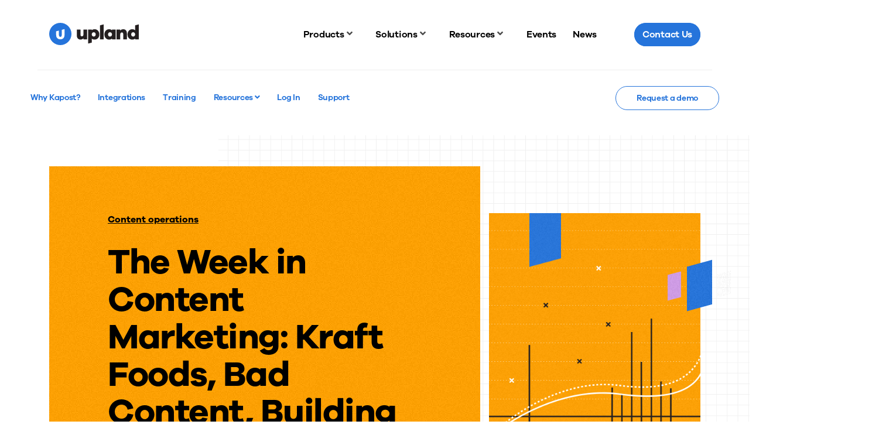

--- FILE ---
content_type: text/html; charset=UTF-8
request_url: https://uplandsoftware.com/kapost/resources/blog/the-week-in-content-marketing-kraft-foods-bad-content-building-a-following-and-more/
body_size: 30110
content:
<!DOCTYPE html>
<html class="no-js" lang="en">

<head><meta charset="utf-8"><script>if(navigator.userAgent.match(/MSIE|Internet Explorer/i)||navigator.userAgent.match(/Trident\/7\..*?rv:11/i)){var href=document.location.href;if(!href.match(/[?&]nowprocket/)){if(href.indexOf("?")==-1){if(href.indexOf("#")==-1){document.location.href=href+"?nowprocket=1"}else{document.location.href=href.replace("#","?nowprocket=1#")}}else{if(href.indexOf("#")==-1){document.location.href=href+"&nowprocket=1"}else{document.location.href=href.replace("#","&nowprocket=1#")}}}}</script><script>(()=>{class RocketLazyLoadScripts{constructor(){this.v="2.0.4",this.userEvents=["keydown","keyup","mousedown","mouseup","mousemove","mouseover","mouseout","touchmove","touchstart","touchend","touchcancel","wheel","click","dblclick","input"],this.attributeEvents=["onblur","onclick","oncontextmenu","ondblclick","onfocus","onmousedown","onmouseenter","onmouseleave","onmousemove","onmouseout","onmouseover","onmouseup","onmousewheel","onscroll","onsubmit"]}async t(){this.i(),this.o(),/iP(ad|hone)/.test(navigator.userAgent)&&this.h(),this.u(),this.l(this),this.m(),this.k(this),this.p(this),this._(),await Promise.all([this.R(),this.L()]),this.lastBreath=Date.now(),this.S(this),this.P(),this.D(),this.O(),this.M(),await this.C(this.delayedScripts.normal),await this.C(this.delayedScripts.defer),await this.C(this.delayedScripts.async),await this.T(),await this.F(),await this.j(),await this.A(),window.dispatchEvent(new Event("rocket-allScriptsLoaded")),this.everythingLoaded=!0,this.lastTouchEnd&&await new Promise(t=>setTimeout(t,500-Date.now()+this.lastTouchEnd)),this.I(),this.H(),this.U(),this.W()}i(){this.CSPIssue=sessionStorage.getItem("rocketCSPIssue"),document.addEventListener("securitypolicyviolation",t=>{this.CSPIssue||"script-src-elem"!==t.violatedDirective||"data"!==t.blockedURI||(this.CSPIssue=!0,sessionStorage.setItem("rocketCSPIssue",!0))},{isRocket:!0})}o(){window.addEventListener("pageshow",t=>{this.persisted=t.persisted,this.realWindowLoadedFired=!0},{isRocket:!0}),window.addEventListener("pagehide",()=>{this.onFirstUserAction=null},{isRocket:!0})}h(){let t;function e(e){t=e}window.addEventListener("touchstart",e,{isRocket:!0}),window.addEventListener("touchend",function i(o){o.changedTouches[0]&&t.changedTouches[0]&&Math.abs(o.changedTouches[0].pageX-t.changedTouches[0].pageX)<10&&Math.abs(o.changedTouches[0].pageY-t.changedTouches[0].pageY)<10&&o.timeStamp-t.timeStamp<200&&(window.removeEventListener("touchstart",e,{isRocket:!0}),window.removeEventListener("touchend",i,{isRocket:!0}),"INPUT"===o.target.tagName&&"text"===o.target.type||(o.target.dispatchEvent(new TouchEvent("touchend",{target:o.target,bubbles:!0})),o.target.dispatchEvent(new MouseEvent("mouseover",{target:o.target,bubbles:!0})),o.target.dispatchEvent(new PointerEvent("click",{target:o.target,bubbles:!0,cancelable:!0,detail:1,clientX:o.changedTouches[0].clientX,clientY:o.changedTouches[0].clientY})),event.preventDefault()))},{isRocket:!0})}q(t){this.userActionTriggered||("mousemove"!==t.type||this.firstMousemoveIgnored?"keyup"===t.type||"mouseover"===t.type||"mouseout"===t.type||(this.userActionTriggered=!0,this.onFirstUserAction&&this.onFirstUserAction()):this.firstMousemoveIgnored=!0),"click"===t.type&&t.preventDefault(),t.stopPropagation(),t.stopImmediatePropagation(),"touchstart"===this.lastEvent&&"touchend"===t.type&&(this.lastTouchEnd=Date.now()),"click"===t.type&&(this.lastTouchEnd=0),this.lastEvent=t.type,t.composedPath&&t.composedPath()[0].getRootNode()instanceof ShadowRoot&&(t.rocketTarget=t.composedPath()[0]),this.savedUserEvents.push(t)}u(){this.savedUserEvents=[],this.userEventHandler=this.q.bind(this),this.userEvents.forEach(t=>window.addEventListener(t,this.userEventHandler,{passive:!1,isRocket:!0})),document.addEventListener("visibilitychange",this.userEventHandler,{isRocket:!0})}U(){this.userEvents.forEach(t=>window.removeEventListener(t,this.userEventHandler,{passive:!1,isRocket:!0})),document.removeEventListener("visibilitychange",this.userEventHandler,{isRocket:!0}),this.savedUserEvents.forEach(t=>{(t.rocketTarget||t.target).dispatchEvent(new window[t.constructor.name](t.type,t))})}m(){const t="return false",e=Array.from(this.attributeEvents,t=>"data-rocket-"+t),i="["+this.attributeEvents.join("],[")+"]",o="[data-rocket-"+this.attributeEvents.join("],[data-rocket-")+"]",s=(e,i,o)=>{o&&o!==t&&(e.setAttribute("data-rocket-"+i,o),e["rocket"+i]=new Function("event",o),e.setAttribute(i,t))};new MutationObserver(t=>{for(const n of t)"attributes"===n.type&&(n.attributeName.startsWith("data-rocket-")||this.everythingLoaded?n.attributeName.startsWith("data-rocket-")&&this.everythingLoaded&&this.N(n.target,n.attributeName.substring(12)):s(n.target,n.attributeName,n.target.getAttribute(n.attributeName))),"childList"===n.type&&n.addedNodes.forEach(t=>{if(t.nodeType===Node.ELEMENT_NODE)if(this.everythingLoaded)for(const i of[t,...t.querySelectorAll(o)])for(const t of i.getAttributeNames())e.includes(t)&&this.N(i,t.substring(12));else for(const e of[t,...t.querySelectorAll(i)])for(const t of e.getAttributeNames())this.attributeEvents.includes(t)&&s(e,t,e.getAttribute(t))})}).observe(document,{subtree:!0,childList:!0,attributeFilter:[...this.attributeEvents,...e]})}I(){this.attributeEvents.forEach(t=>{document.querySelectorAll("[data-rocket-"+t+"]").forEach(e=>{this.N(e,t)})})}N(t,e){const i=t.getAttribute("data-rocket-"+e);i&&(t.setAttribute(e,i),t.removeAttribute("data-rocket-"+e))}k(t){Object.defineProperty(HTMLElement.prototype,"onclick",{get(){return this.rocketonclick||null},set(e){this.rocketonclick=e,this.setAttribute(t.everythingLoaded?"onclick":"data-rocket-onclick","this.rocketonclick(event)")}})}S(t){function e(e,i){let o=e[i];e[i]=null,Object.defineProperty(e,i,{get:()=>o,set(s){t.everythingLoaded?o=s:e["rocket"+i]=o=s}})}e(document,"onreadystatechange"),e(window,"onload"),e(window,"onpageshow");try{Object.defineProperty(document,"readyState",{get:()=>t.rocketReadyState,set(e){t.rocketReadyState=e},configurable:!0}),document.readyState="loading"}catch(t){console.log("WPRocket DJE readyState conflict, bypassing")}}l(t){this.originalAddEventListener=EventTarget.prototype.addEventListener,this.originalRemoveEventListener=EventTarget.prototype.removeEventListener,this.savedEventListeners=[],EventTarget.prototype.addEventListener=function(e,i,o){o&&o.isRocket||!t.B(e,this)&&!t.userEvents.includes(e)||t.B(e,this)&&!t.userActionTriggered||e.startsWith("rocket-")||t.everythingLoaded?t.originalAddEventListener.call(this,e,i,o):(t.savedEventListeners.push({target:this,remove:!1,type:e,func:i,options:o}),"mouseenter"!==e&&"mouseleave"!==e||t.originalAddEventListener.call(this,e,t.savedUserEvents.push,o))},EventTarget.prototype.removeEventListener=function(e,i,o){o&&o.isRocket||!t.B(e,this)&&!t.userEvents.includes(e)||t.B(e,this)&&!t.userActionTriggered||e.startsWith("rocket-")||t.everythingLoaded?t.originalRemoveEventListener.call(this,e,i,o):t.savedEventListeners.push({target:this,remove:!0,type:e,func:i,options:o})}}J(t,e){this.savedEventListeners=this.savedEventListeners.filter(i=>{let o=i.type,s=i.target||window;return e!==o||t!==s||(this.B(o,s)&&(i.type="rocket-"+o),this.$(i),!1)})}H(){EventTarget.prototype.addEventListener=this.originalAddEventListener,EventTarget.prototype.removeEventListener=this.originalRemoveEventListener,this.savedEventListeners.forEach(t=>this.$(t))}$(t){t.remove?this.originalRemoveEventListener.call(t.target,t.type,t.func,t.options):this.originalAddEventListener.call(t.target,t.type,t.func,t.options)}p(t){let e;function i(e){return t.everythingLoaded?e:e.split(" ").map(t=>"load"===t||t.startsWith("load.")?"rocket-jquery-load":t).join(" ")}function o(o){function s(e){const s=o.fn[e];o.fn[e]=o.fn.init.prototype[e]=function(){return this[0]===window&&t.userActionTriggered&&("string"==typeof arguments[0]||arguments[0]instanceof String?arguments[0]=i(arguments[0]):"object"==typeof arguments[0]&&Object.keys(arguments[0]).forEach(t=>{const e=arguments[0][t];delete arguments[0][t],arguments[0][i(t)]=e})),s.apply(this,arguments),this}}if(o&&o.fn&&!t.allJQueries.includes(o)){const e={DOMContentLoaded:[],"rocket-DOMContentLoaded":[]};for(const t in e)document.addEventListener(t,()=>{e[t].forEach(t=>t())},{isRocket:!0});o.fn.ready=o.fn.init.prototype.ready=function(i){function s(){parseInt(o.fn.jquery)>2?setTimeout(()=>i.bind(document)(o)):i.bind(document)(o)}return"function"==typeof i&&(t.realDomReadyFired?!t.userActionTriggered||t.fauxDomReadyFired?s():e["rocket-DOMContentLoaded"].push(s):e.DOMContentLoaded.push(s)),o([])},s("on"),s("one"),s("off"),t.allJQueries.push(o)}e=o}t.allJQueries=[],o(window.jQuery),Object.defineProperty(window,"jQuery",{get:()=>e,set(t){o(t)}})}P(){const t=new Map;document.write=document.writeln=function(e){const i=document.currentScript,o=document.createRange(),s=i.parentElement;let n=t.get(i);void 0===n&&(n=i.nextSibling,t.set(i,n));const c=document.createDocumentFragment();o.setStart(c,0),c.appendChild(o.createContextualFragment(e)),s.insertBefore(c,n)}}async R(){return new Promise(t=>{this.userActionTriggered?t():this.onFirstUserAction=t})}async L(){return new Promise(t=>{document.addEventListener("DOMContentLoaded",()=>{this.realDomReadyFired=!0,t()},{isRocket:!0})})}async j(){return this.realWindowLoadedFired?Promise.resolve():new Promise(t=>{window.addEventListener("load",t,{isRocket:!0})})}M(){this.pendingScripts=[];this.scriptsMutationObserver=new MutationObserver(t=>{for(const e of t)e.addedNodes.forEach(t=>{"SCRIPT"!==t.tagName||t.noModule||t.isWPRocket||this.pendingScripts.push({script:t,promise:new Promise(e=>{const i=()=>{const i=this.pendingScripts.findIndex(e=>e.script===t);i>=0&&this.pendingScripts.splice(i,1),e()};t.addEventListener("load",i,{isRocket:!0}),t.addEventListener("error",i,{isRocket:!0}),setTimeout(i,1e3)})})})}),this.scriptsMutationObserver.observe(document,{childList:!0,subtree:!0})}async F(){await this.X(),this.pendingScripts.length?(await this.pendingScripts[0].promise,await this.F()):this.scriptsMutationObserver.disconnect()}D(){this.delayedScripts={normal:[],async:[],defer:[]},document.querySelectorAll("script[type$=rocketlazyloadscript]").forEach(t=>{t.hasAttribute("data-rocket-src")?t.hasAttribute("async")&&!1!==t.async?this.delayedScripts.async.push(t):t.hasAttribute("defer")&&!1!==t.defer||"module"===t.getAttribute("data-rocket-type")?this.delayedScripts.defer.push(t):this.delayedScripts.normal.push(t):this.delayedScripts.normal.push(t)})}async _(){await this.L();let t=[];document.querySelectorAll("script[type$=rocketlazyloadscript][data-rocket-src]").forEach(e=>{let i=e.getAttribute("data-rocket-src");if(i&&!i.startsWith("data:")){i.startsWith("//")&&(i=location.protocol+i);try{const o=new URL(i).origin;o!==location.origin&&t.push({src:o,crossOrigin:e.crossOrigin||"module"===e.getAttribute("data-rocket-type")})}catch(t){}}}),t=[...new Map(t.map(t=>[JSON.stringify(t),t])).values()],this.Y(t,"preconnect")}async G(t){if(await this.K(),!0!==t.noModule||!("noModule"in HTMLScriptElement.prototype))return new Promise(e=>{let i;function o(){(i||t).setAttribute("data-rocket-status","executed"),e()}try{if(navigator.userAgent.includes("Firefox/")||""===navigator.vendor||this.CSPIssue)i=document.createElement("script"),[...t.attributes].forEach(t=>{let e=t.nodeName;"type"!==e&&("data-rocket-type"===e&&(e="type"),"data-rocket-src"===e&&(e="src"),i.setAttribute(e,t.nodeValue))}),t.text&&(i.text=t.text),t.nonce&&(i.nonce=t.nonce),i.hasAttribute("src")?(i.addEventListener("load",o,{isRocket:!0}),i.addEventListener("error",()=>{i.setAttribute("data-rocket-status","failed-network"),e()},{isRocket:!0}),setTimeout(()=>{i.isConnected||e()},1)):(i.text=t.text,o()),i.isWPRocket=!0,t.parentNode.replaceChild(i,t);else{const i=t.getAttribute("data-rocket-type"),s=t.getAttribute("data-rocket-src");i?(t.type=i,t.removeAttribute("data-rocket-type")):t.removeAttribute("type"),t.addEventListener("load",o,{isRocket:!0}),t.addEventListener("error",i=>{this.CSPIssue&&i.target.src.startsWith("data:")?(console.log("WPRocket: CSP fallback activated"),t.removeAttribute("src"),this.G(t).then(e)):(t.setAttribute("data-rocket-status","failed-network"),e())},{isRocket:!0}),s?(t.fetchPriority="high",t.removeAttribute("data-rocket-src"),t.src=s):t.src="data:text/javascript;base64,"+window.btoa(unescape(encodeURIComponent(t.text)))}}catch(i){t.setAttribute("data-rocket-status","failed-transform"),e()}});t.setAttribute("data-rocket-status","skipped")}async C(t){const e=t.shift();return e?(e.isConnected&&await this.G(e),this.C(t)):Promise.resolve()}O(){this.Y([...this.delayedScripts.normal,...this.delayedScripts.defer,...this.delayedScripts.async],"preload")}Y(t,e){this.trash=this.trash||[];let i=!0;var o=document.createDocumentFragment();t.forEach(t=>{const s=t.getAttribute&&t.getAttribute("data-rocket-src")||t.src;if(s&&!s.startsWith("data:")){const n=document.createElement("link");n.href=s,n.rel=e,"preconnect"!==e&&(n.as="script",n.fetchPriority=i?"high":"low"),t.getAttribute&&"module"===t.getAttribute("data-rocket-type")&&(n.crossOrigin=!0),t.crossOrigin&&(n.crossOrigin=t.crossOrigin),t.integrity&&(n.integrity=t.integrity),t.nonce&&(n.nonce=t.nonce),o.appendChild(n),this.trash.push(n),i=!1}}),document.head.appendChild(o)}W(){this.trash.forEach(t=>t.remove())}async T(){try{document.readyState="interactive"}catch(t){}this.fauxDomReadyFired=!0;try{await this.K(),this.J(document,"readystatechange"),document.dispatchEvent(new Event("rocket-readystatechange")),await this.K(),document.rocketonreadystatechange&&document.rocketonreadystatechange(),await this.K(),this.J(document,"DOMContentLoaded"),document.dispatchEvent(new Event("rocket-DOMContentLoaded")),await this.K(),this.J(window,"DOMContentLoaded"),window.dispatchEvent(new Event("rocket-DOMContentLoaded"))}catch(t){console.error(t)}}async A(){try{document.readyState="complete"}catch(t){}try{await this.K(),this.J(document,"readystatechange"),document.dispatchEvent(new Event("rocket-readystatechange")),await this.K(),document.rocketonreadystatechange&&document.rocketonreadystatechange(),await this.K(),this.J(window,"load"),window.dispatchEvent(new Event("rocket-load")),await this.K(),window.rocketonload&&window.rocketonload(),await this.K(),this.allJQueries.forEach(t=>t(window).trigger("rocket-jquery-load")),await this.K(),this.J(window,"pageshow");const t=new Event("rocket-pageshow");t.persisted=this.persisted,window.dispatchEvent(t),await this.K(),window.rocketonpageshow&&window.rocketonpageshow({persisted:this.persisted})}catch(t){console.error(t)}}async K(){Date.now()-this.lastBreath>45&&(await this.X(),this.lastBreath=Date.now())}async X(){return document.hidden?new Promise(t=>setTimeout(t)):new Promise(t=>requestAnimationFrame(t))}B(t,e){return e===document&&"readystatechange"===t||(e===document&&"DOMContentLoaded"===t||(e===window&&"DOMContentLoaded"===t||(e===window&&"load"===t||e===window&&"pageshow"===t)))}static run(){(new RocketLazyLoadScripts).t()}}RocketLazyLoadScripts.run()})();</script>
    
    <meta http-equiv="X-UA-Compatible" content="IE=edge,chrome=1">
    <title>The Week in Content Marketing: Kraft Foods, Bad Content, and More</title>
<link crossorigin data-rocket-preconnect href="https://js.storylane.io" rel="preconnect"><link rel="preload" data-rocket-preload as="image" href="https://uplandsoftware.com/wp-content/themes/upland/assets/images/backgrounds/bg-grid-default.svg" fetchpriority="high">
    <meta name="viewport" content="width=device-width, initial-scale=1">
    <link rel="apple-touch-icon"
          href="https://uplandsoftware.com/kapost/wp-content/themes/upland/assets/images/favicons/apple-touch-icon.png" sizes="180x180">
    <link rel="icon" href="https://uplandsoftware.com/kapost/wp-content/themes/upland/assets/images/favicons/android-chrome-512x512.png"
          sizes="512x512" type="image/png">
    <link rel="icon" href="https://uplandsoftware.com/kapost/wp-content/themes/upland/assets/images/favicons/android-chrome-192x192.png"
          sizes="192x192" type="image/png">
    <link rel="icon" href="https://uplandsoftware.com/kapost/wp-content/themes/upland/assets/images/favicons/favicon-32x32.png"
          sizes="32x32" type="image/png">
    <link rel="icon" href="https://uplandsoftware.com/kapost/wp-content/themes/upland/assets/images/favicons/favicon-16x16.png"
          sizes="16x16" type="image/png">
    <link rel="icon" href="https://uplandsoftware.com/kapost/wp-content/themes/upland/assets/images/favicons/favicon.ico">
    <meta name='robots' content='index, follow, max-image-preview:large, max-snippet:-1, max-video-preview:-1' />
    <!-- Google Tag Manager -->
    <script type="rocketlazyloadscript">
        (function(w,d,s,l,i){w[l]=w[l]||[];w[l].push({'gtm.start':
        new Date().getTime(),event:'gtm.js'});var f=d.getElementsByTagName(s)[0],
        j=d.createElement(s),dl=l!='dataLayer'?'&l='+l:'';j.async=true;j.src=
        'https://www.googletagmanager.com/gtm.js?id=GTM-P4H4X5K'+dl;f.parentNode.insertBefore(j,f);
        })(window,document,'script','dataLayer','GTM-P4H4X5K');
    </script>
    <!-- End Google Tag Manager -->
    
	<!-- This site is optimized with the Yoast SEO Premium plugin v26.6 (Yoast SEO v26.6) - https://yoast.com/wordpress/plugins/seo/ -->
	<meta name="description" content="Rounding up the best tips, tricks, and ideas in content marketing from the week of August 27, 2012." />
	<link rel="canonical" href="https://uplandsoftware.com/kapost/resources/blog/the-week-in-content-marketing-kraft-foods-bad-content-building-a-following-and-more/" />
	<meta name="twitter:label1" content="Est. reading time" />
	<meta name="twitter:data1" content="1 minute" />
	<script type="application/ld+json" class="yoast-schema-graph">{"@context":"https://schema.org","@graph":[{"@type":"WebPage","@id":"https://uplandsoftware.com/kapost/resources/blog/the-week-in-content-marketing-kraft-foods-bad-content-building-a-following-and-more/","url":"https://uplandsoftware.com/kapost/resources/blog/the-week-in-content-marketing-kraft-foods-bad-content-building-a-following-and-more/","name":"The Week in Content Marketing: Kraft Foods, Bad Content, and More","isPartOf":{"@id":"https://uplandsoftware.com/kapost/#website"},"primaryImageOfPage":{"@id":"https://uplandsoftware.com/kapost/resources/blog/the-week-in-content-marketing-kraft-foods-bad-content-building-a-following-and-more/#primaryimage"},"image":{"@id":"https://uplandsoftware.com/kapost/resources/blog/the-week-in-content-marketing-kraft-foods-bad-content-building-a-following-and-more/#primaryimage"},"thumbnailUrl":"https://uplandsoftware.com/kapost/wp-content/uploads/sites/37/2019/10/3000600-inline-inline-illo-branding-mistakes.jpg","datePublished":"2012-08-31T06:00:00+00:00","dateModified":"2019-10-23T15:33:13+00:00","description":"Rounding up the best tips, tricks, and ideas in content marketing from the week of August 27, 2012.","inLanguage":"en-US","potentialAction":[{"@type":"ReadAction","target":["https://uplandsoftware.com/kapost/resources/blog/the-week-in-content-marketing-kraft-foods-bad-content-building-a-following-and-more/"]}]},{"@type":"ImageObject","inLanguage":"en-US","@id":"https://uplandsoftware.com/kapost/resources/blog/the-week-in-content-marketing-kraft-foods-bad-content-building-a-following-and-more/#primaryimage","url":"https://uplandsoftware.com/kapost/wp-content/uploads/sites/37/2019/10/3000600-inline-inline-illo-branding-mistakes.jpg","contentUrl":"https://uplandsoftware.com/kapost/wp-content/uploads/sites/37/2019/10/3000600-inline-inline-illo-branding-mistakes.jpg","width":640,"height":663},{"@type":"WebSite","@id":"https://uplandsoftware.com/kapost/#website","url":"https://uplandsoftware.com/kapost/","name":"Kapost","description":"","potentialAction":[{"@type":"SearchAction","target":{"@type":"EntryPoint","urlTemplate":"https://uplandsoftware.com/kapost/?s={search_term_string}"},"query-input":{"@type":"PropertyValueSpecification","valueRequired":true,"valueName":"search_term_string"}}],"inLanguage":"en-US"}]}</script>
	<!-- / Yoast SEO Premium plugin. -->


<link rel='dns-prefetch' href='//cdn.jsdelivr.net' />

<link rel="alternate" title="oEmbed (JSON)" type="application/json+oembed" href="https://uplandsoftware.com/kapost/wp-json/oembed/1.0/embed?url=https%3A%2F%2Fuplandsoftware.com%2Fkapost%2Fresources%2Fblog%2Fthe-week-in-content-marketing-kraft-foods-bad-content-building-a-following-and-more%2F" />
<link rel="alternate" title="oEmbed (XML)" type="text/xml+oembed" href="https://uplandsoftware.com/kapost/wp-json/oembed/1.0/embed?url=https%3A%2F%2Fuplandsoftware.com%2Fkapost%2Fresources%2Fblog%2Fthe-week-in-content-marketing-kraft-foods-bad-content-building-a-following-and-more%2F&#038;format=xml" />
<style id='wp-img-auto-sizes-contain-inline-css' type='text/css'>
img:is([sizes=auto i],[sizes^="auto," i]){contain-intrinsic-size:3000px 1500px}
/*# sourceURL=wp-img-auto-sizes-contain-inline-css */
</style>
<style id='wp-block-library-inline-css' type='text/css'>
:root{--wp-block-synced-color:#7a00df;--wp-block-synced-color--rgb:122,0,223;--wp-bound-block-color:var(--wp-block-synced-color);--wp-editor-canvas-background:#ddd;--wp-admin-theme-color:#007cba;--wp-admin-theme-color--rgb:0,124,186;--wp-admin-theme-color-darker-10:#006ba1;--wp-admin-theme-color-darker-10--rgb:0,107,160.5;--wp-admin-theme-color-darker-20:#005a87;--wp-admin-theme-color-darker-20--rgb:0,90,135;--wp-admin-border-width-focus:2px}@media (min-resolution:192dpi){:root{--wp-admin-border-width-focus:1.5px}}.wp-element-button{cursor:pointer}:root .has-very-light-gray-background-color{background-color:#eee}:root .has-very-dark-gray-background-color{background-color:#313131}:root .has-very-light-gray-color{color:#eee}:root .has-very-dark-gray-color{color:#313131}:root .has-vivid-green-cyan-to-vivid-cyan-blue-gradient-background{background:linear-gradient(135deg,#00d084,#0693e3)}:root .has-purple-crush-gradient-background{background:linear-gradient(135deg,#34e2e4,#4721fb 50%,#ab1dfe)}:root .has-hazy-dawn-gradient-background{background:linear-gradient(135deg,#faaca8,#dad0ec)}:root .has-subdued-olive-gradient-background{background:linear-gradient(135deg,#fafae1,#67a671)}:root .has-atomic-cream-gradient-background{background:linear-gradient(135deg,#fdd79a,#004a59)}:root .has-nightshade-gradient-background{background:linear-gradient(135deg,#330968,#31cdcf)}:root .has-midnight-gradient-background{background:linear-gradient(135deg,#020381,#2874fc)}:root{--wp--preset--font-size--normal:16px;--wp--preset--font-size--huge:42px}.has-regular-font-size{font-size:1em}.has-larger-font-size{font-size:2.625em}.has-normal-font-size{font-size:var(--wp--preset--font-size--normal)}.has-huge-font-size{font-size:var(--wp--preset--font-size--huge)}.has-text-align-center{text-align:center}.has-text-align-left{text-align:left}.has-text-align-right{text-align:right}.has-fit-text{white-space:nowrap!important}#end-resizable-editor-section{display:none}.aligncenter{clear:both}.items-justified-left{justify-content:flex-start}.items-justified-center{justify-content:center}.items-justified-right{justify-content:flex-end}.items-justified-space-between{justify-content:space-between}.screen-reader-text{border:0;clip-path:inset(50%);height:1px;margin:-1px;overflow:hidden;padding:0;position:absolute;width:1px;word-wrap:normal!important}.screen-reader-text:focus{background-color:#ddd;clip-path:none;color:#444;display:block;font-size:1em;height:auto;left:5px;line-height:normal;padding:15px 23px 14px;text-decoration:none;top:5px;width:auto;z-index:100000}html :where(.has-border-color){border-style:solid}html :where([style*=border-top-color]){border-top-style:solid}html :where([style*=border-right-color]){border-right-style:solid}html :where([style*=border-bottom-color]){border-bottom-style:solid}html :where([style*=border-left-color]){border-left-style:solid}html :where([style*=border-width]){border-style:solid}html :where([style*=border-top-width]){border-top-style:solid}html :where([style*=border-right-width]){border-right-style:solid}html :where([style*=border-bottom-width]){border-bottom-style:solid}html :where([style*=border-left-width]){border-left-style:solid}html :where(img[class*=wp-image-]){height:auto;max-width:100%}:where(figure){margin:0 0 1em}html :where(.is-position-sticky){--wp-admin--admin-bar--position-offset:var(--wp-admin--admin-bar--height,0px)}@media screen and (max-width:600px){html :where(.is-position-sticky){--wp-admin--admin-bar--position-offset:0px}}

/*# sourceURL=wp-block-library-inline-css */
</style><style id='global-styles-inline-css' type='text/css'>
:root{--wp--preset--aspect-ratio--square: 1;--wp--preset--aspect-ratio--4-3: 4/3;--wp--preset--aspect-ratio--3-4: 3/4;--wp--preset--aspect-ratio--3-2: 3/2;--wp--preset--aspect-ratio--2-3: 2/3;--wp--preset--aspect-ratio--16-9: 16/9;--wp--preset--aspect-ratio--9-16: 9/16;--wp--preset--color--black: #000000;--wp--preset--color--cyan-bluish-gray: #abb8c3;--wp--preset--color--white: #ffffff;--wp--preset--color--pale-pink: #f78da7;--wp--preset--color--vivid-red: #cf2e2e;--wp--preset--color--luminous-vivid-orange: #ff6900;--wp--preset--color--luminous-vivid-amber: #fcb900;--wp--preset--color--light-green-cyan: #7bdcb5;--wp--preset--color--vivid-green-cyan: #00d084;--wp--preset--color--pale-cyan-blue: #8ed1fc;--wp--preset--color--vivid-cyan-blue: #0693e3;--wp--preset--color--vivid-purple: #9b51e0;--wp--preset--gradient--vivid-cyan-blue-to-vivid-purple: linear-gradient(135deg,rgb(6,147,227) 0%,rgb(155,81,224) 100%);--wp--preset--gradient--light-green-cyan-to-vivid-green-cyan: linear-gradient(135deg,rgb(122,220,180) 0%,rgb(0,208,130) 100%);--wp--preset--gradient--luminous-vivid-amber-to-luminous-vivid-orange: linear-gradient(135deg,rgb(252,185,0) 0%,rgb(255,105,0) 100%);--wp--preset--gradient--luminous-vivid-orange-to-vivid-red: linear-gradient(135deg,rgb(255,105,0) 0%,rgb(207,46,46) 100%);--wp--preset--gradient--very-light-gray-to-cyan-bluish-gray: linear-gradient(135deg,rgb(238,238,238) 0%,rgb(169,184,195) 100%);--wp--preset--gradient--cool-to-warm-spectrum: linear-gradient(135deg,rgb(74,234,220) 0%,rgb(151,120,209) 20%,rgb(207,42,186) 40%,rgb(238,44,130) 60%,rgb(251,105,98) 80%,rgb(254,248,76) 100%);--wp--preset--gradient--blush-light-purple: linear-gradient(135deg,rgb(255,206,236) 0%,rgb(152,150,240) 100%);--wp--preset--gradient--blush-bordeaux: linear-gradient(135deg,rgb(254,205,165) 0%,rgb(254,45,45) 50%,rgb(107,0,62) 100%);--wp--preset--gradient--luminous-dusk: linear-gradient(135deg,rgb(255,203,112) 0%,rgb(199,81,192) 50%,rgb(65,88,208) 100%);--wp--preset--gradient--pale-ocean: linear-gradient(135deg,rgb(255,245,203) 0%,rgb(182,227,212) 50%,rgb(51,167,181) 100%);--wp--preset--gradient--electric-grass: linear-gradient(135deg,rgb(202,248,128) 0%,rgb(113,206,126) 100%);--wp--preset--gradient--midnight: linear-gradient(135deg,rgb(2,3,129) 0%,rgb(40,116,252) 100%);--wp--preset--font-size--small: 13px;--wp--preset--font-size--medium: 20px;--wp--preset--font-size--large: 36px;--wp--preset--font-size--x-large: 42px;--wp--preset--spacing--20: 0.44rem;--wp--preset--spacing--30: 0.67rem;--wp--preset--spacing--40: 1rem;--wp--preset--spacing--50: 1.5rem;--wp--preset--spacing--60: 2.25rem;--wp--preset--spacing--70: 3.38rem;--wp--preset--spacing--80: 5.06rem;--wp--preset--shadow--natural: 6px 6px 9px rgba(0, 0, 0, 0.2);--wp--preset--shadow--deep: 12px 12px 50px rgba(0, 0, 0, 0.4);--wp--preset--shadow--sharp: 6px 6px 0px rgba(0, 0, 0, 0.2);--wp--preset--shadow--outlined: 6px 6px 0px -3px rgb(255, 255, 255), 6px 6px rgb(0, 0, 0);--wp--preset--shadow--crisp: 6px 6px 0px rgb(0, 0, 0);}:where(.is-layout-flex){gap: 0.5em;}:where(.is-layout-grid){gap: 0.5em;}body .is-layout-flex{display: flex;}.is-layout-flex{flex-wrap: wrap;align-items: center;}.is-layout-flex > :is(*, div){margin: 0;}body .is-layout-grid{display: grid;}.is-layout-grid > :is(*, div){margin: 0;}:where(.wp-block-columns.is-layout-flex){gap: 2em;}:where(.wp-block-columns.is-layout-grid){gap: 2em;}:where(.wp-block-post-template.is-layout-flex){gap: 1.25em;}:where(.wp-block-post-template.is-layout-grid){gap: 1.25em;}.has-black-color{color: var(--wp--preset--color--black) !important;}.has-cyan-bluish-gray-color{color: var(--wp--preset--color--cyan-bluish-gray) !important;}.has-white-color{color: var(--wp--preset--color--white) !important;}.has-pale-pink-color{color: var(--wp--preset--color--pale-pink) !important;}.has-vivid-red-color{color: var(--wp--preset--color--vivid-red) !important;}.has-luminous-vivid-orange-color{color: var(--wp--preset--color--luminous-vivid-orange) !important;}.has-luminous-vivid-amber-color{color: var(--wp--preset--color--luminous-vivid-amber) !important;}.has-light-green-cyan-color{color: var(--wp--preset--color--light-green-cyan) !important;}.has-vivid-green-cyan-color{color: var(--wp--preset--color--vivid-green-cyan) !important;}.has-pale-cyan-blue-color{color: var(--wp--preset--color--pale-cyan-blue) !important;}.has-vivid-cyan-blue-color{color: var(--wp--preset--color--vivid-cyan-blue) !important;}.has-vivid-purple-color{color: var(--wp--preset--color--vivid-purple) !important;}.has-black-background-color{background-color: var(--wp--preset--color--black) !important;}.has-cyan-bluish-gray-background-color{background-color: var(--wp--preset--color--cyan-bluish-gray) !important;}.has-white-background-color{background-color: var(--wp--preset--color--white) !important;}.has-pale-pink-background-color{background-color: var(--wp--preset--color--pale-pink) !important;}.has-vivid-red-background-color{background-color: var(--wp--preset--color--vivid-red) !important;}.has-luminous-vivid-orange-background-color{background-color: var(--wp--preset--color--luminous-vivid-orange) !important;}.has-luminous-vivid-amber-background-color{background-color: var(--wp--preset--color--luminous-vivid-amber) !important;}.has-light-green-cyan-background-color{background-color: var(--wp--preset--color--light-green-cyan) !important;}.has-vivid-green-cyan-background-color{background-color: var(--wp--preset--color--vivid-green-cyan) !important;}.has-pale-cyan-blue-background-color{background-color: var(--wp--preset--color--pale-cyan-blue) !important;}.has-vivid-cyan-blue-background-color{background-color: var(--wp--preset--color--vivid-cyan-blue) !important;}.has-vivid-purple-background-color{background-color: var(--wp--preset--color--vivid-purple) !important;}.has-black-border-color{border-color: var(--wp--preset--color--black) !important;}.has-cyan-bluish-gray-border-color{border-color: var(--wp--preset--color--cyan-bluish-gray) !important;}.has-white-border-color{border-color: var(--wp--preset--color--white) !important;}.has-pale-pink-border-color{border-color: var(--wp--preset--color--pale-pink) !important;}.has-vivid-red-border-color{border-color: var(--wp--preset--color--vivid-red) !important;}.has-luminous-vivid-orange-border-color{border-color: var(--wp--preset--color--luminous-vivid-orange) !important;}.has-luminous-vivid-amber-border-color{border-color: var(--wp--preset--color--luminous-vivid-amber) !important;}.has-light-green-cyan-border-color{border-color: var(--wp--preset--color--light-green-cyan) !important;}.has-vivid-green-cyan-border-color{border-color: var(--wp--preset--color--vivid-green-cyan) !important;}.has-pale-cyan-blue-border-color{border-color: var(--wp--preset--color--pale-cyan-blue) !important;}.has-vivid-cyan-blue-border-color{border-color: var(--wp--preset--color--vivid-cyan-blue) !important;}.has-vivid-purple-border-color{border-color: var(--wp--preset--color--vivid-purple) !important;}.has-vivid-cyan-blue-to-vivid-purple-gradient-background{background: var(--wp--preset--gradient--vivid-cyan-blue-to-vivid-purple) !important;}.has-light-green-cyan-to-vivid-green-cyan-gradient-background{background: var(--wp--preset--gradient--light-green-cyan-to-vivid-green-cyan) !important;}.has-luminous-vivid-amber-to-luminous-vivid-orange-gradient-background{background: var(--wp--preset--gradient--luminous-vivid-amber-to-luminous-vivid-orange) !important;}.has-luminous-vivid-orange-to-vivid-red-gradient-background{background: var(--wp--preset--gradient--luminous-vivid-orange-to-vivid-red) !important;}.has-very-light-gray-to-cyan-bluish-gray-gradient-background{background: var(--wp--preset--gradient--very-light-gray-to-cyan-bluish-gray) !important;}.has-cool-to-warm-spectrum-gradient-background{background: var(--wp--preset--gradient--cool-to-warm-spectrum) !important;}.has-blush-light-purple-gradient-background{background: var(--wp--preset--gradient--blush-light-purple) !important;}.has-blush-bordeaux-gradient-background{background: var(--wp--preset--gradient--blush-bordeaux) !important;}.has-luminous-dusk-gradient-background{background: var(--wp--preset--gradient--luminous-dusk) !important;}.has-pale-ocean-gradient-background{background: var(--wp--preset--gradient--pale-ocean) !important;}.has-electric-grass-gradient-background{background: var(--wp--preset--gradient--electric-grass) !important;}.has-midnight-gradient-background{background: var(--wp--preset--gradient--midnight) !important;}.has-small-font-size{font-size: var(--wp--preset--font-size--small) !important;}.has-medium-font-size{font-size: var(--wp--preset--font-size--medium) !important;}.has-large-font-size{font-size: var(--wp--preset--font-size--large) !important;}.has-x-large-font-size{font-size: var(--wp--preset--font-size--x-large) !important;}
/*# sourceURL=global-styles-inline-css */
</style>

<style id='classic-theme-styles-inline-css' type='text/css'>
/*! This file is auto-generated */
.wp-block-button__link{color:#fff;background-color:#32373c;border-radius:9999px;box-shadow:none;text-decoration:none;padding:calc(.667em + 2px) calc(1.333em + 2px);font-size:1.125em}.wp-block-file__button{background:#32373c;color:#fff;text-decoration:none}
/*# sourceURL=/wp-includes/css/classic-themes.min.css */
</style>
<link data-minify="1" rel='stylesheet' id='upl_main-css' href='https://uplandsoftware.com/kapost/wp-content/cache/min/37/kapost/wp-content/themes/upland/assets/css/upl-main-958184fb.css?ver=1768942657' type='text/css' media='all' />
<link rel='stylesheet' id='ubermenu-css' href='https://uplandsoftware.com/kapost/wp-content/plugins/ubermenu/pro/assets/css/ubermenu.min.css' type='text/css' media='all' />
<link data-minify="1" rel='stylesheet' id='ubermenu-font-awesome-all-css' href='https://uplandsoftware.com/kapost/wp-content/cache/min/37/kapost/wp-content/plugins/ubermenu/assets/fontawesome/css/all.min.css?ver=1760012727' type='text/css' media='all' />
<style id='rocket-lazyload-inline-css' type='text/css'>
.rll-youtube-player{position:relative;padding-bottom:56.23%;height:0;overflow:hidden;max-width:100%;}.rll-youtube-player:focus-within{outline: 2px solid currentColor;outline-offset: 5px;}.rll-youtube-player iframe{position:absolute;top:0;left:0;width:100%;height:100%;z-index:100;background:0 0}.rll-youtube-player img{bottom:0;display:block;left:0;margin:auto;max-width:100%;width:100%;position:absolute;right:0;top:0;border:none;height:auto;-webkit-transition:.4s all;-moz-transition:.4s all;transition:.4s all}.rll-youtube-player img:hover{-webkit-filter:brightness(75%)}.rll-youtube-player .play{height:100%;width:100%;left:0;top:0;position:absolute;background:url(https://uplandsoftware.com/kapost/wp-content/plugins/wp-rocket/assets/img/youtube.png) no-repeat center;background-color: transparent !important;cursor:pointer;border:none;}
/*# sourceURL=rocket-lazyload-inline-css */
</style>
<script type="text/javascript" src="https://uplandsoftware.com/kapost/wp-includes/js/jquery/jquery.min.js" id="jquery-core-js"></script>
<script type="text/javascript" src="https://uplandsoftware.com/kapost/wp-includes/js/jquery/jquery-migrate.min.js" id="jquery-migrate-js"></script>
<link rel="https://api.w.org/" href="https://uplandsoftware.com/kapost/wp-json/" /><link rel='shortlink' href='https://uplandsoftware.com/kapost/?p=1891' />
<style id="ubermenu-custom-generated-css">
/** Font Awesome 4 Compatibility **/
.fa{font-style:normal;font-variant:normal;font-weight:normal;font-family:FontAwesome;}

/** UberMenu Responsive Styles (Breakpoint Setting) **/
@media screen and (min-width: 1024px){
  .ubermenu{ display:block !important; } .ubermenu-responsive .ubermenu-item.ubermenu-hide-desktop{ display:none !important; } .ubermenu-responsive.ubermenu-retractors-responsive .ubermenu-retractor-mobile{ display:none; }  /* Top level items full height */ .ubermenu.ubermenu-horizontal.ubermenu-items-vstretch .ubermenu-nav{   display:flex;   align-items:stretch; } .ubermenu.ubermenu-horizontal.ubermenu-items-vstretch .ubermenu-item.ubermenu-item-level-0{   display:flex;   flex-direction:column; } .ubermenu.ubermenu-horizontal.ubermenu-items-vstretch .ubermenu-item.ubermenu-item-level-0 > .ubermenu-target{   flex:1;   display:flex;   align-items:center; flex-wrap:wrap; } .ubermenu.ubermenu-horizontal.ubermenu-items-vstretch .ubermenu-item.ubermenu-item-level-0 > .ubermenu-target > .ubermenu-target-divider{ position:static; flex-basis:100%; } .ubermenu.ubermenu-horizontal.ubermenu-items-vstretch .ubermenu-item.ubermenu-item-level-0 > .ubermenu-target.ubermenu-item-layout-image_left > .ubermenu-target-text{ padding-left:1em; } .ubermenu.ubermenu-horizontal.ubermenu-items-vstretch .ubermenu-item.ubermenu-item-level-0 > .ubermenu-target.ubermenu-item-layout-image_right > .ubermenu-target-text{ padding-right:1em; } .ubermenu.ubermenu-horizontal.ubermenu-items-vstretch .ubermenu-item.ubermenu-item-level-0 > .ubermenu-target.ubermenu-item-layout-image_above, .ubermenu.ubermenu-horizontal.ubermenu-items-vstretch .ubermenu-item.ubermenu-item-level-0 > .ubermenu-target.ubermenu-item-layout-image_below{ flex-direction:column; } .ubermenu.ubermenu-horizontal.ubermenu-items-vstretch .ubermenu-item.ubermenu-item-level-0 > .ubermenu-submenu-drop{   top:100%; } .ubermenu.ubermenu-horizontal.ubermenu-items-vstretch .ubermenu-item-level-0:not(.ubermenu-align-right) + .ubermenu-item.ubermenu-align-right{ margin-left:auto; } .ubermenu.ubermenu-horizontal.ubermenu-items-vstretch .ubermenu-item.ubermenu-item-level-0 > .ubermenu-target.ubermenu-content-align-left{   justify-content:flex-start; } .ubermenu.ubermenu-horizontal.ubermenu-items-vstretch .ubermenu-item.ubermenu-item-level-0 > .ubermenu-target.ubermenu-content-align-center{   justify-content:center; } .ubermenu.ubermenu-horizontal.ubermenu-items-vstretch .ubermenu-item.ubermenu-item-level-0 > .ubermenu-target.ubermenu-content-align-right{   justify-content:flex-end; }  /* Force current submenu always open but below others */ .ubermenu-force-current-submenu .ubermenu-item-level-0.ubermenu-current-menu-item > .ubermenu-submenu-drop, .ubermenu-force-current-submenu .ubermenu-item-level-0.ubermenu-current-menu-ancestor > .ubermenu-submenu-drop {     display: block!important;     opacity: 1!important;     visibility: visible!important;     margin: 0!important;     top: auto!important;     height: auto;     z-index:19; }   /* Invert Horizontal menu to make subs go up */ .ubermenu-invert.ubermenu-horizontal .ubermenu-item-level-0 > .ubermenu-submenu-drop, .ubermenu-invert.ubermenu-horizontal.ubermenu-items-vstretch .ubermenu-item.ubermenu-item-level-0>.ubermenu-submenu-drop{  top:auto;  bottom:100%; } .ubermenu-invert.ubermenu-horizontal.ubermenu-sub-indicators .ubermenu-item-level-0.ubermenu-has-submenu-drop > .ubermenu-target > .ubermenu-sub-indicator{ transform:rotate(180deg); } /* Make second level flyouts fly up */ .ubermenu-invert.ubermenu-horizontal .ubermenu-submenu .ubermenu-item.ubermenu-active > .ubermenu-submenu-type-flyout{     top:auto;     bottom:0; } /* Clip the submenus properly when inverted */ .ubermenu-invert.ubermenu-horizontal .ubermenu-item-level-0 > .ubermenu-submenu-drop{     clip: rect(-5000px,5000px,auto,-5000px); }    /* Invert Vertical menu to make subs go left */ .ubermenu-invert.ubermenu-vertical .ubermenu-item-level-0 > .ubermenu-submenu-drop{   right:100%;   left:auto; } .ubermenu-invert.ubermenu-vertical.ubermenu-sub-indicators .ubermenu-item-level-0.ubermenu-item-has-children > .ubermenu-target > .ubermenu-sub-indicator{   right:auto;   left:10px; transform:rotate(90deg); } .ubermenu-vertical.ubermenu-invert .ubermenu-item > .ubermenu-submenu-drop {   clip: rect(-5000px,5000px,5000px,-5000px); } /* Vertical Flyout > Flyout */ .ubermenu-vertical.ubermenu-invert.ubermenu-sub-indicators .ubermenu-has-submenu-drop > .ubermenu-target{   padding-left:25px; } .ubermenu-vertical.ubermenu-invert .ubermenu-item > .ubermenu-target > .ubermenu-sub-indicator {   right:auto;   left:10px;   transform:rotate(90deg); } .ubermenu-vertical.ubermenu-invert .ubermenu-item > .ubermenu-submenu-drop.ubermenu-submenu-type-flyout, .ubermenu-vertical.ubermenu-invert .ubermenu-submenu-type-flyout > .ubermenu-item > .ubermenu-submenu-drop {   right: 100%;   left: auto; }  .ubermenu-responsive-toggle{ display:none; }
}
@media screen and (max-width: 1023px){
   .ubermenu-responsive-toggle, .ubermenu-sticky-toggle-wrapper { display: block; }  .ubermenu-responsive{ width:100%; max-height:600px; visibility:visible; overflow:visible;  -webkit-transition:max-height 1s ease-in; transition:max-height .3s ease-in; } .ubermenu-responsive.ubermenu-mobile-accordion:not(.ubermenu-mobile-modal):not(.ubermenu-in-transition):not(.ubermenu-responsive-collapse){ max-height:none; } .ubermenu-responsive.ubermenu-items-align-center{   text-align:left; } .ubermenu-responsive.ubermenu{ margin:0; } .ubermenu-responsive.ubermenu .ubermenu-nav{ display:block; }  .ubermenu-responsive.ubermenu-responsive-nocollapse, .ubermenu-repsonsive.ubermenu-no-transitions{ display:block; max-height:none; }  .ubermenu-responsive.ubermenu-responsive-collapse{ max-height:none; visibility:visible; overflow:visible; } .ubermenu-responsive.ubermenu-responsive-collapse{ max-height:0; overflow:hidden !important; visibility:hidden; } .ubermenu-responsive.ubermenu-in-transition, .ubermenu-responsive.ubermenu-in-transition .ubermenu-nav{ overflow:hidden !important; visibility:visible; } .ubermenu-responsive.ubermenu-responsive-collapse:not(.ubermenu-in-transition){ border-top-width:0; border-bottom-width:0; } .ubermenu-responsive.ubermenu-responsive-collapse .ubermenu-item .ubermenu-submenu{ display:none; }  .ubermenu-responsive .ubermenu-item-level-0{ width:50%; } .ubermenu-responsive.ubermenu-responsive-single-column .ubermenu-item-level-0{ float:none; clear:both; width:100%; } .ubermenu-responsive .ubermenu-item.ubermenu-item-level-0 > .ubermenu-target{ border:none; box-shadow:none; } .ubermenu-responsive .ubermenu-item.ubermenu-has-submenu-flyout{ position:static; } .ubermenu-responsive.ubermenu-sub-indicators .ubermenu-submenu-type-flyout .ubermenu-has-submenu-drop > .ubermenu-target > .ubermenu-sub-indicator{ transform:rotate(0); right:10px; left:auto; } .ubermenu-responsive .ubermenu-nav .ubermenu-item .ubermenu-submenu.ubermenu-submenu-drop{ width:100%; min-width:100%; max-width:100%; top:auto; left:0 !important; } .ubermenu-responsive.ubermenu-has-border .ubermenu-nav .ubermenu-item .ubermenu-submenu.ubermenu-submenu-drop{ left: -1px !important; /* For borders */ } .ubermenu-responsive .ubermenu-submenu.ubermenu-submenu-type-mega > .ubermenu-item.ubermenu-column{ min-height:0; border-left:none;  float:left; /* override left/center/right content alignment */ display:block; } .ubermenu-responsive .ubermenu-item.ubermenu-active > .ubermenu-submenu.ubermenu-submenu-type-mega{     max-height:none;     height:auto;/*prevent overflow scrolling since android is still finicky*/     overflow:visible; } .ubermenu-responsive.ubermenu-transition-slide .ubermenu-item.ubermenu-in-transition > .ubermenu-submenu-drop{ max-height:1000px; /* because of slide transition */ } .ubermenu .ubermenu-submenu-type-flyout .ubermenu-submenu-type-mega{ min-height:0; } .ubermenu.ubermenu-responsive .ubermenu-column, .ubermenu.ubermenu-responsive .ubermenu-column-auto{ min-width:50%; } .ubermenu.ubermenu-responsive .ubermenu-autoclear > .ubermenu-column{ clear:none; } .ubermenu.ubermenu-responsive .ubermenu-column:nth-of-type(2n+1){ clear:both; } .ubermenu.ubermenu-responsive .ubermenu-submenu-retractor-top:not(.ubermenu-submenu-retractor-top-2) .ubermenu-column:nth-of-type(2n+1){ clear:none; } .ubermenu.ubermenu-responsive .ubermenu-submenu-retractor-top:not(.ubermenu-submenu-retractor-top-2) .ubermenu-column:nth-of-type(2n+2){ clear:both; }  .ubermenu-responsive-single-column-subs .ubermenu-submenu .ubermenu-item { float: none; clear: both; width: 100%; min-width: 100%; }  /* Submenu footer content */ .ubermenu .ubermenu-submenu-footer{     position:relative; clear:both;     bottom:auto;     right:auto; }   .ubermenu.ubermenu-responsive .ubermenu-tabs, .ubermenu.ubermenu-responsive .ubermenu-tabs-group, .ubermenu.ubermenu-responsive .ubermenu-tab, .ubermenu.ubermenu-responsive .ubermenu-tab-content-panel{ /** TABS SHOULD BE 100%  ACCORDION */ width:100%; min-width:100%; max-width:100%; left:0; } .ubermenu.ubermenu-responsive .ubermenu-tabs, .ubermenu.ubermenu-responsive .ubermenu-tab-content-panel{ min-height:0 !important;/* Override Inline Style from JS */ } .ubermenu.ubermenu-responsive .ubermenu-tabs{ z-index:15; } .ubermenu.ubermenu-responsive .ubermenu-tab-content-panel{ z-index:20; } /* Tab Layering */ .ubermenu-responsive .ubermenu-tab{ position:relative; } .ubermenu-responsive .ubermenu-tab.ubermenu-active{ position:relative; z-index:20; } .ubermenu-responsive .ubermenu-tab > .ubermenu-target{ border-width:0 0 1px 0; } .ubermenu-responsive.ubermenu-sub-indicators .ubermenu-tabs > .ubermenu-tabs-group > .ubermenu-tab.ubermenu-has-submenu-drop > .ubermenu-target > .ubermenu-sub-indicator{ transform:rotate(0); right:10px; left:auto; }  .ubermenu-responsive .ubermenu-tabs > .ubermenu-tabs-group > .ubermenu-tab > .ubermenu-tab-content-panel{ top:auto; border-width:1px; } .ubermenu-responsive .ubermenu-tab-layout-bottom > .ubermenu-tabs-group{ /*position:relative;*/ }   .ubermenu-reponsive .ubermenu-item-level-0 > .ubermenu-submenu-type-stack{ /* Top Level Stack Columns */ position:relative; }  .ubermenu-responsive .ubermenu-submenu-type-stack .ubermenu-column, .ubermenu-responsive .ubermenu-submenu-type-stack .ubermenu-column-auto{ /* Stack Columns */ width:100%; max-width:100%; }   .ubermenu-responsive .ubermenu-item-mini{ /* Mini items */ min-width:0; width:auto; float:left; clear:none !important; } .ubermenu-responsive .ubermenu-item.ubermenu-item-mini > a.ubermenu-target{ padding-left:20px; padding-right:20px; }   .ubermenu-responsive .ubermenu-item.ubermenu-hide-mobile{ /* Hiding items */ display:none !important; }  .ubermenu-responsive.ubermenu-hide-bkgs .ubermenu-submenu.ubermenu-submenu-bkg-img{ /** Hide Background Images in Submenu */ background-image:none; } .ubermenu.ubermenu-responsive .ubermenu-item-level-0.ubermenu-item-mini{ min-width:0; width:auto; } .ubermenu-vertical .ubermenu-item.ubermenu-item-level-0{ width:100%; } .ubermenu-vertical.ubermenu-sub-indicators .ubermenu-item-level-0.ubermenu-item-has-children > .ubermenu-target > .ubermenu-sub-indicator{ right:10px; left:auto; transform:rotate(0); } .ubermenu-vertical .ubermenu-item.ubermenu-item-level-0.ubermenu-relative.ubermenu-active > .ubermenu-submenu-drop.ubermenu-submenu-align-vertical_parent_item{     top:auto; }   .ubermenu.ubermenu-responsive .ubermenu-tabs{     position:static; } /* Tabs on Mobile with mouse (but not click) - leave space to hover off */ .ubermenu:not(.ubermenu-is-mobile):not(.ubermenu-submenu-indicator-closes) .ubermenu-submenu .ubermenu-tab[data-ubermenu-trigger="mouseover"] .ubermenu-tab-content-panel, .ubermenu:not(.ubermenu-is-mobile):not(.ubermenu-submenu-indicator-closes) .ubermenu-submenu .ubermenu-tab[data-ubermenu-trigger="hover_intent"] .ubermenu-tab-content-panel{     margin-left:6%; width:94%; min-width:94%; }  /* Sub indicator close visibility */ .ubermenu.ubermenu-submenu-indicator-closes .ubermenu-active > .ubermenu-target > .ubermenu-sub-indicator-close{ display:block; display: flex; align-items: center; justify-content: center; } .ubermenu.ubermenu-submenu-indicator-closes .ubermenu-active > .ubermenu-target > .ubermenu-sub-indicator{ display:none; }  .ubermenu .ubermenu-tabs .ubermenu-tab-content-panel{     box-shadow: 0 5px 10px rgba(0,0,0,.075); }  /* When submenus and items go full width, move items back to appropriate positioning */ .ubermenu .ubermenu-submenu-rtl {     direction: ltr; }   /* Fixed position mobile menu */ .ubermenu.ubermenu-mobile-modal{   position:fixed;   z-index:9999999; opacity:1;   top:0;   left:0;   width:100%;   width:100vw;   max-width:100%;   max-width:100vw; height:100%; height:calc(100vh - calc(100vh - 100%)); height:-webkit-fill-available; max-height:calc(100vh - calc(100vh - 100%)); max-height:-webkit-fill-available;   border:none; box-sizing:border-box;    display:flex;   flex-direction:column;   justify-content:flex-start; overflow-y:auto !important; /* for non-accordion mode */ overflow-x:hidden !important; overscroll-behavior: contain; transform:scale(1); transition-duration:.1s; transition-property: all; } .ubermenu.ubermenu-mobile-modal.ubermenu-mobile-accordion.ubermenu-interaction-press{ overflow-y:hidden !important; } .ubermenu.ubermenu-mobile-modal.ubermenu-responsive-collapse{ overflow:hidden !important; opacity:0; transform:scale(.9); visibility:hidden; } .ubermenu.ubermenu-mobile-modal .ubermenu-nav{   flex:1;   overflow-y:auto !important; overscroll-behavior: contain; } .ubermenu.ubermenu-mobile-modal .ubermenu-item-level-0{ margin:0; } .ubermenu.ubermenu-mobile-modal .ubermenu-mobile-close-button{ border:none; background:none; border-radius:0; padding:1em; color:inherit; display:inline-block; text-align:center; font-size:14px; } .ubermenu.ubermenu-mobile-modal .ubermenu-mobile-footer .ubermenu-mobile-close-button{ width: 100%; display: flex; align-items: center; justify-content: center; } .ubermenu.ubermenu-mobile-modal .ubermenu-mobile-footer .ubermenu-mobile-close-button .ubermenu-icon-essential, .ubermenu.ubermenu-mobile-modal .ubermenu-mobile-footer .ubermenu-mobile-close-button .fas.fa-times{ margin-right:.2em; }  /* Header/Footer Mobile content */ .ubermenu .ubermenu-mobile-header, .ubermenu .ubermenu-mobile-footer{ display:block; text-align:center; color:inherit; }  /* Accordion submenus mobile (single column tablet) */ .ubermenu.ubermenu-responsive-single-column.ubermenu-mobile-accordion.ubermenu-interaction-press .ubermenu-item > .ubermenu-submenu-drop, .ubermenu.ubermenu-responsive-single-column.ubermenu-mobile-accordion.ubermenu-interaction-press .ubermenu-tab > .ubermenu-tab-content-panel{ box-sizing:border-box; border-left:none; border-right:none; box-shadow:none; } .ubermenu.ubermenu-responsive-single-column.ubermenu-mobile-accordion.ubermenu-interaction-press .ubermenu-item.ubermenu-active > .ubermenu-submenu-drop, .ubermenu.ubermenu-responsive-single-column.ubermenu-mobile-accordion.ubermenu-interaction-press .ubermenu-tab.ubermenu-active > .ubermenu-tab-content-panel{   position:static; }   /* Accordion indented - remove borders and extra spacing from headers */ .ubermenu.ubermenu-mobile-accordion-indent .ubermenu-submenu.ubermenu-submenu-drop, .ubermenu.ubermenu-mobile-accordion-indent .ubermenu-submenu .ubermenu-item-header.ubermenu-has-submenu-stack > .ubermenu-target{   border:none; } .ubermenu.ubermenu-mobile-accordion-indent .ubermenu-submenu .ubermenu-item-header.ubermenu-has-submenu-stack > .ubermenu-submenu-type-stack{   padding-top:0; } /* Accordion dropdown indentation padding */ .ubermenu.ubermenu-mobile-accordion-indent .ubermenu-submenu-drop .ubermenu-submenu-drop .ubermenu-item > .ubermenu-target, .ubermenu.ubermenu-mobile-accordion-indent .ubermenu-submenu-drop .ubermenu-tab-content-panel .ubermenu-item > .ubermenu-target{   padding-left:calc( var(--ubermenu-accordion-indent) * 2 ); } .ubermenu.ubermenu-mobile-accordion-indent .ubermenu-submenu-drop .ubermenu-submenu-drop .ubermenu-submenu-drop .ubermenu-item > .ubermenu-target, .ubermenu.ubermenu-mobile-accordion-indent .ubermenu-submenu-drop .ubermenu-tab-content-panel .ubermenu-tab-content-panel .ubermenu-item > .ubermenu-target{   padding-left:calc( var(--ubermenu-accordion-indent) * 3 ); } .ubermenu.ubermenu-mobile-accordion-indent .ubermenu-submenu-drop .ubermenu-submenu-drop .ubermenu-submenu-drop .ubermenu-submenu-drop .ubermenu-item > .ubermenu-target, .ubermenu.ubermenu-mobile-accordion-indent .ubermenu-submenu-drop .ubermenu-tab-content-panel .ubermenu-tab-content-panel .ubermenu-tab-content-panel .ubermenu-item > .ubermenu-target{   padding-left:calc( var(--ubermenu-accordion-indent) * 4 ); } /* Reverse Accordion dropdown indentation padding */ .rtl .ubermenu.ubermenu-mobile-accordion-indent .ubermenu-submenu-drop .ubermenu-submenu-drop .ubermenu-item > .ubermenu-target, .rtl .ubermenu.ubermenu-mobile-accordion-indent .ubermenu-submenu-drop .ubermenu-tab-content-panel .ubermenu-item > .ubermenu-target{ padding-left:0;   padding-right:calc( var(--ubermenu-accordion-indent) * 2 ); } .rtl .ubermenu.ubermenu-mobile-accordion-indent .ubermenu-submenu-drop .ubermenu-submenu-drop .ubermenu-submenu-drop .ubermenu-item > .ubermenu-target, .rtl .ubermenu.ubermenu-mobile-accordion-indent .ubermenu-submenu-drop .ubermenu-tab-content-panel .ubermenu-tab-content-panel .ubermenu-item > .ubermenu-target{ padding-left:0; padding-right:calc( var(--ubermenu-accordion-indent) * 3 ); } .rtl .ubermenu.ubermenu-mobile-accordion-indent .ubermenu-submenu-drop .ubermenu-submenu-drop .ubermenu-submenu-drop .ubermenu-submenu-drop .ubermenu-item > .ubermenu-target, .rtl .ubermenu.ubermenu-mobile-accordion-indent .ubermenu-submenu-drop .ubermenu-tab-content-panel .ubermenu-tab-content-panel .ubermenu-tab-content-panel .ubermenu-item > .ubermenu-target{ padding-left:0; padding-right:calc( var(--ubermenu-accordion-indent) * 4 ); }  .ubermenu-responsive-toggle{ display:block; }
}
@media screen and (max-width: 480px){
  .ubermenu.ubermenu-responsive .ubermenu-item-level-0{ width:100%; } .ubermenu.ubermenu-responsive .ubermenu-column, .ubermenu.ubermenu-responsive .ubermenu-column-auto{ min-width:100%; } .ubermenu .ubermenu-autocolumn:not(:first-child), .ubermenu .ubermenu-autocolumn:not(:first-child) .ubermenu-submenu-type-stack{     padding-top:0; } .ubermenu .ubermenu-autocolumn:not(:last-child), .ubermenu .ubermenu-autocolumn:not(:last-child) .ubermenu-submenu-type-stack{     padding-bottom:0; } .ubermenu .ubermenu-autocolumn > .ubermenu-submenu-type-stack > .ubermenu-item-normal:first-child{     margin-top:0; }     /* Accordion submenus mobile */ .ubermenu.ubermenu-responsive.ubermenu-mobile-accordion.ubermenu-interaction-press .ubermenu-item > .ubermenu-submenu-drop, .ubermenu.ubermenu-responsive.ubermenu-mobile-accordion.ubermenu-interaction-press .ubermenu-tab > .ubermenu-tab-content-panel{     box-shadow:none; box-sizing:border-box; border-left:none; border-right:none; } .ubermenu.ubermenu-responsive.ubermenu-mobile-accordion.ubermenu-interaction-press .ubermenu-item.ubermenu-active > .ubermenu-submenu-drop, .ubermenu.ubermenu-responsive.ubermenu-mobile-accordion.ubermenu-interaction-press .ubermenu-tab.ubermenu-active > .ubermenu-tab-content-panel{     position:static; } 
}


/** UberMenu Custom Menu Styles (Customizer) **/
/* main */
 .ubermenu.ubermenu-main { background:none; border:none; box-shadow:none; }
 .ubermenu.ubermenu-main .ubermenu-item-level-0 > .ubermenu-target { border:none; box-shadow:none; }
 .ubermenu.ubermenu-main.ubermenu-horizontal .ubermenu-submenu-drop.ubermenu-submenu-align-left_edge_bar, .ubermenu.ubermenu-main.ubermenu-horizontal .ubermenu-submenu-drop.ubermenu-submenu-align-full_width { left:0; }
 .ubermenu.ubermenu-main.ubermenu-horizontal .ubermenu-item-level-0.ubermenu-active > .ubermenu-submenu-drop, .ubermenu.ubermenu-main.ubermenu-horizontal:not(.ubermenu-transition-shift) .ubermenu-item-level-0 > .ubermenu-submenu-drop { margin-top:0; }
 .ubermenu-main.ubermenu-transition-fade .ubermenu-item .ubermenu-submenu-drop { margin-top:0; }
 .ubermenu-main .ubermenu-item-level-0 > .ubermenu-target { color:#4a4a4a; border:none; -webkit-box-shadow:inset 1px 0 0 0 rgba(255,255,255,0); -moz-box-shadow:inset 1px 0 0 0 rgba(255,255,255,0); -o-box-shadow:inset 1px 0 0 0 rgba(255,255,255,0); box-shadow:inset 1px 0 0 0 rgba(255,255,255,0); }
 .ubermenu.ubermenu-main .ubermenu-item-level-0:hover > .ubermenu-target, .ubermenu-main .ubermenu-item-level-0.ubermenu-active > .ubermenu-target { color:#ffffff; background:#0090ca; }
 .ubermenu-main .ubermenu-submenu.ubermenu-submenu-drop { background-color:#ffffff; }
 .ubermenu-main .ubermenu-submenu .ubermenu-item-header > .ubermenu-target { color:#4a4a4a; }
 .ubermenu-main .ubermenu-submenu .ubermenu-item-header > .ubermenu-target:hover { color:#0090ca; }
 .ubermenu-main .ubermenu-submenu .ubermenu-item-header.ubermenu-current-menu-item > .ubermenu-target { color:#0090ca; }
 .ubermenu-main .ubermenu-submenu .ubermenu-item-header.ubermenu-has-submenu-stack > .ubermenu-target { border:none; }
 .ubermenu-main .ubermenu-submenu-type-stack { padding-top:0; }
 .ubermenu-main .ubermenu-item-normal > .ubermenu-target { color:#4a4a4a; }
 .ubermenu.ubermenu-main .ubermenu-item-normal > .ubermenu-target:hover, .ubermenu.ubermenu-main .ubermenu-item-normal.ubermenu-active > .ubermenu-target { color:#0090ca; }
 .ubermenu-main .ubermenu-item-normal.ubermenu-current-menu-item > .ubermenu-target { color:#0090ca; }
 .ubermenu.ubermenu-main .ubermenu-tabs .ubermenu-tabs-group { background-color:#f5f5f5; }
 .ubermenu.ubermenu-main .ubermenu-tab > .ubermenu-target { color:#4a4a4a; }
 .ubermenu.ubermenu-main .ubermenu-submenu .ubermenu-tab.ubermenu-active > .ubermenu-target { color:#0090ca; }
 .ubermenu.ubermenu-main .ubermenu-tab.ubermenu-active > .ubermenu-target { background-color:#ffffff; }


/** UberMenu Custom Menu Item Styles (Menu Item Settings) **/
/* 502 */    .ubermenu .ubermenu-submenu.ubermenu-submenu-id-502 { width:795px; min-width:795px; background-image:url(https://upllive.wpengine.com/kapost/wp-content/uploads/sites/37/2019/09/menu-cta-bg1.png); background-repeat:no-repeat; background-position:bottom right; background-size:auto; }
/* 501 */    .ubermenu .ubermenu-submenu.ubermenu-submenu-id-501 { width:530px; min-width:530px; background-image:url(https://upllive.wpengine.com/kapost/wp-content/uploads/sites/37/2019/09/menu-cta-bg1.png); background-repeat:no-repeat; background-position:bottom right; background-size:auto; }
/* 7199 */   .ubermenu .ubermenu-submenu.ubermenu-submenu-id-7199 { width:795px; min-width:795px; background-image:url(https://upllive.wpengine.com/kapost/wp-content/uploads/sites/37/2019/09/menu-cta-bg1.png); background-repeat:no-repeat; background-position:bottom right; background-size:auto; }

/* Status: Loaded from Transient */

</style><style type="text/css">.recentcomments a{display:inline !important;padding:0 !important;margin:0 !important;}</style><noscript><style id="rocket-lazyload-nojs-css">.rll-youtube-player, [data-lazy-src]{display:none !important;}</style></noscript>    
    <!-- Google reCAPTCHA -->
        <script type="rocketlazyloadscript" data-rocket-src="https://www.google.com/recaptcha/api.js?trustedtypes=true&render=6LfS_Y8oAAAAAAsjsCLOHcBZOO6BNnxhB9O7QrVT"></script>

    
    <!-- CM Google Tracking script -->
    <script type="rocketlazyloadscript" data-rocket-type="text/javascript" charset="UTF-8">
      !(function() { var analytics = (window.analytics = window.analytics || []); if (!analytics.initialize) { if (analytics.invoked) { window.console && console.error && console.error('MetaRouter snippet included twice.') } else { analytics.invoked = !0; analytics.methods = [ 'trackSubmit', 'trackClick', 'trackLink', 'trackForm', 'pageview', 'identify', 'reset', 'group', 'track', 'ready', 'alias', 'debug', 'page', 'once', 'off', 'on', 'addSourceMiddleware', 'addIntegrationMiddleware', 'setAnonymousId', 'addDestinationMiddleware', ]; analytics.factory = function (e) { return function () { var t = Array.prototype.slice.call(arguments); t.unshift(e); analytics.push(t); return analytics } }; for (var e = 0; e < analytics.methods.length; e++) { var key = analytics.methods[e]; analytics[key] = analytics.factory(key) } analytics.load = function (src, o) { analytics._loadOptions = o; var t = document.createElement('script'); t.type = 'text/javascript'; t.async = !0; t.src = ("https:" === document.location.protocol ? "https://" : "http://") + "cdn.calibermind.com/"+ src + ".js"; var n = document.getElementsByTagName('script')[0]; n.parentNode.insertBefore(t, n); }; analytics.SNIPPET_VERSION = '4.13.1'; analytics.load('a', { writeKey: '2GYcz0CeSMZEf1qTmdUHa'}); analytics.page(); }}})();
    </script>

<meta name="generator" content="WP Rocket 3.19.4" data-wpr-features="wpr_delay_js wpr_defer_js wpr_minify_js wpr_lazyload_iframes wpr_preconnect_external_domains wpr_oci wpr_image_dimensions wpr_minify_css wpr_preload_links wpr_desktop" /></head>

<body class="wp-singular resource-template-default single single-resource postid-1891 wp-theme-upland page-id-1891 resource-the-week-in-content-marketing-kraft-foods-bad-content-building-a-following-and-more site-kapost resource-type-blog gRecaptcha-disabled is-subsite">

<header  id="site-header" role="banner" class="header has-subnav">

    <div  class="container is-fluid">
        <div  class="header__outer-warpper">
            <div class="header__logo">

                                    <a href="https://uplandsoftware.com/" class="logo" rel="home">
                    <svg xmlns="http://www.w3.org/2000/svg" viewBox="0 0 515.95 128.27"><path d="M197.41,66.77c0,7.94-3.69,12.08-9.29,12.08-4.81,0-7.94-3.58-7.94-8.95V39.37h-21v35c0,14.31,8.5,23.15,21.25,23.15a22.63,22.63,0,0,0,17-7.38v5.7h20.91V39.37H197.41Z" transform="translate(0 -0.9)" fill="#241f20" fill-rule="evenodd"/><path d="M261.5,37.69c-6.94,0-12.53,2.24-16.56,6.26V39.37H224v81.09l20.91-5.59V91.27c4,4,9.62,6.26,16.56,6.26,15.54,0,27.29-12.08,27.29-29.86S277,37.69,261.5,37.69Zm-5,42.39c-6.37,0-11.52-5.37-11.52-12.41s5.15-12.53,11.52-12.53c6.94,0,11.41,5.37,11.41,12.53S263.4,80.08,256.46,80.08Z" transform="translate(0 -0.9)" fill="#241f20" fill-rule="evenodd"/><polygon points="292.92 94.95 313.84 94.95 313.84 8.82 292.92 14.42 292.92 94.95" fill="#241f20" fill-rule="evenodd"/><path d="M361.71,44c-4-4-9.62-6.26-16.55-6.26-15.55,0-27.29,12.08-27.29,30s11.74,29.86,27.29,29.86c6.93,0,12.53-2.24,16.55-6.26v4.58h20.92V39.37H361.71ZM350.19,80.08c-6.93,0-11.41-5.37-11.41-12.41s4.48-12.53,11.41-12.53c6.38,0,11.52,5.37,11.52,12.53S356.57,80.08,350.19,80.08Z" transform="translate(0 -0.9)" fill="#241f20" fill-rule="evenodd"/><path d="M426.14,37.69a22.61,22.61,0,0,0-17,7.38v-5.7H388.22V95.85h20.92V68.45c0-7.94,3.69-12.08,9.28-12.08,4.81,0,7.94,3.58,7.94,8.95V95.85h21v-35C447.39,46.52,438.89,37.69,426.14,37.69Z" transform="translate(0 -0.9)" fill="#241f20" fill-rule="evenodd"/><path d="M495,15.32V44c-4-4-9.62-6.26-16.56-6.26-15.55,0-27.29,12.08-27.29,30s11.74,29.86,27.29,29.86c6.94,0,12.53-2.24,16.56-6.26v4.58H516V9.73ZM483.52,80.08c-6.94,0-11.41-5.37-11.41-12.41s4.47-12.53,11.41-12.53c6.37,0,11.52,5.37,11.52,12.53S489.89,80.08,483.52,80.08Z" transform="translate(0 -0.9)" fill="#241f20" fill-rule="evenodd"/><path d="M64.14.9A64.14,64.14,0,1,0,128.27,65,64.14,64.14,0,0,0,64.14.9Zm24.1,70.55c0,15.12-9.52,24.48-23.8,24.48C49.79,95.93,40,86.57,40,71.45V49.87l16-4.26V71.45c0,6.6,3.38,10.29,8.44,10.29,4.69,0,7.83-3.69,7.83-10.29V41.26l16-4.27Z" transform="translate(0 -0.9)" fill="#2574db" fill-rule="evenodd"/></svg>
                                    </a>
            </div>
                        <div class="header__menu ">
                                                        
<!-- UberMenu [Configuration:main] [Theme Loc:uber-global] [Integration:api] -->
<span class="ubermenu-responsive-toggle ubermenu-responsive-toggle-main ubermenu-skin-none ubermenu-loc-uber-global ubermenu-responsive-toggle-content-align-left ubermenu-responsive-toggle-align-right ubermenu-responsive-toggle-icon-only " tabindex="0" data-ubermenu-target="ubermenu-main-1048-uber-global" role="button" aria-controls="ubermenu-main-1048-uber-global" aria-label="Toggle Menu"><i class="fas fa-bars" aria-hidden="true"></i></span><nav id="ubermenu-main-1048-uber-global" class="ubermenu ubermenu-nojs ubermenu-main ubermenu-menu-1048 ubermenu-loc-uber-global ubermenu-responsive ubermenu-responsive-single-column ubermenu-responsive-single-column-subs ubermenu-responsive-1023 ubermenu-mobile-accordion ubermenu-mobile-accordion-single ubermenu-responsive-collapse ubermenu-horizontal ubermenu-transition-shift ubermenu-trigger-hover_intent ubermenu-skin-none  ubermenu-bar-align-full ubermenu-items-align-left ubermenu-disable-submenu-scroll ubermenu-sub-indicators ubermenu-retractors-responsive ubermenu-submenu-indicator-closes"><ul role="list" id="ubermenu-nav-main-1048-uber-global" class="ubermenu-nav" data-title="Main Menu"><li role="menuitem" id="menu-item-17794" aria-label="Featured Products" class="products-dropdown ubermenu-item ubermenu-item-type-custom ubermenu-item-object-custom ubermenu-item-has-children ubermenu-item-17794 ubermenu-item-level-0 ubermenu-column ubermenu-column-auto ubermenu-has-submenu-drop ubermenu-has-submenu-mega" data-ubermenu-trigger="hover" ><span class="ubermenu-target ubermenu-item-layout-default ubermenu-item-layout-text_only" tabindex="0" id="products-dropdown"><span class="ubermenu-target-title ubermenu-target-text">Products</span><i class='ubermenu-sub-indicator fas fa-angle-down'></i></span><ul role="list"  class="ubermenu-submenu ubermenu-submenu-id-17794 ubermenu-submenu-type-auto ubermenu-submenu-type-mega ubermenu-submenu-drop ubermenu-submenu-align-full_width"  aria-hidden="true"><!-- begin Tabs: [Tabs] 17817 --><li role="menuitem" id="menu-item-17817" class="ubermenu-item ubermenu-tabs ubermenu-item-17817 ubermenu-item-level-1 ubermenu-column ubermenu-column-full ubermenu-tab-layout-left ubermenu-tabs-show-default ubermenu-tabs-show-current"><ul role="list"  class="ubermenu-tabs-group ubermenu-tabs-group--trigger-mouseover ubermenu-column ubermenu-column-4-11 ubermenu-submenu ubermenu-submenu-id-17817 ubermenu-submenu-type-auto ubermenu-submenu-type-tabs-group"  ><li role="menuitem" id="menu-item-17822" class="ubermenu-tab ubermenu-item ubermenu-item-type-custom ubermenu-item-object-custom ubermenu-item-has-children ubermenu-item-17822 ubermenu-item-auto ubermenu-column ubermenu-column-full ubermenu-has-submenu-drop" data-ubermenu-trigger="hover" ><span class="ubermenu-target ubermenu-item-layout-default ubermenu-item-layout-text_only ubermenu-noindicator" tabindex="0"><span class="ubermenu-target-title ubermenu-target-text">Contact Center &#038; Customer Service</span></span><ul role="list"  class="ubermenu-tab-content-panel ubermenu-column ubermenu-column-7-11 ubermenu-submenu ubermenu-submenu-id-17822 ubermenu-submenu-type-tab-content-panel"  ><!-- begin Tabs: [Tabs] 17831 --><li role="menuitem" id="menu-item-17831" class="ubermenu-item ubermenu-tabs ubermenu-item-17831 ubermenu-item-level-3 ubermenu-column ubermenu-column-full ubermenu-tab-layout-left ubermenu-tabs-show-default ubermenu-tabs-show-current"><ul role="list"  class="ubermenu-tabs-group ubermenu-tabs-group--trigger-mouseover ubermenu-column ubermenu-column-1-4 ubermenu-submenu ubermenu-submenu-id-17831 ubermenu-submenu-type-auto ubermenu-submenu-type-tabs-group"  ><li role="menuitem" id="menu-item-17821" class="ubermenu-tab ubermenu-item ubermenu-item-type-custom ubermenu-item-object-custom ubermenu-item-has-children ubermenu-item-17821 ubermenu-item-auto ubermenu-column ubermenu-column-full ubermenu-has-submenu-drop" data-ubermenu-trigger="mouseover" ><a class="ubermenu-target ubermenu-item-layout-default ubermenu-item-layout-text_only" href="/ingenius/"><span class="ubermenu-target-title ubermenu-target-text">InGenius​</span><i class='ubermenu-sub-indicator fas fa-angle-down'></i></a><ul role="list"  class="ubermenu-tab-content-panel ubermenu-column ubermenu-column-3-4 ubermenu-submenu ubermenu-submenu-id-17821 ubermenu-submenu-type-tab-content-panel"  ><li role="menuitem" id="menu-item-17945" class="ubermenu-item ubermenu-item-type-custom ubermenu-item-object-custom ubermenu-custom-option ubermenu-item-17945 ubermenu-item-auto ubermenu-item-header ubermenu-item-level-5 ubermenu-column ubermenu-column-auto" ><span class="ubermenu-target ubermenu-item-layout-default ubermenu-item-layout-text_only"><span class="ubermenu-target-title ubermenu-target-text"></span><span class="ubermenu-target-divider"> – </span><span class="ubermenu-target-description ubermenu-target-text">        <ul role="list" class="header-widget" id="products-widget">
            <li role="menuitem" class="header-widget__wrapper">
                <span class="header-widget__area-title">
                    <span>Computer Telephony Integration (CTI) powering personalized customer service and unlocking your AI investment.</span>
                </span>
                <span class="header-widget__left">
                    <span class="header-widget__items">
                        <a href="/ingenius/resources/ebook/the-value-of-connecting-your-phone-system-and-crm/" class="header-widget__single-custom-link" target="_self">
    <span class="header-widget__custom-title">eBook</span>
    <p class="header-widget__custom-description">The Value of Connecting Your Phone System and CRM</p>
</a><a href="/ingenius/resources/case-study/agent-productivity-for-united-wholesale-mortgage/" class="header-widget__single-custom-link" target="_self">
    <span class="header-widget__custom-title">Case Study</span>
    <p class="header-widget__custom-description">United Wholesales Mortgage Ignites Agent Productivity and Increases NPS with InGenius</p>
</a><a href="/ingenius/demo-request/" class="header-widget__single-custom-link" target="_self">
    <span class="header-widget__custom-title">Request a Demo</span>
    <p class="header-widget__custom-description">See InGenius in Action</p>
</a>
                    </span>
                    <span class="header-widget__custom-link">
                      <a href="/ingenius/" target="_self">Learn More</a>
                    </span>
                </span>
                                <span class="header-widget__right">
                    <img width="1189" height="1200" src="https://uplandsoftware.com/kapost/wp-content/uploads/ingenius-software-diagram.webp" alt="Ingenius Software Diagram">
                </span>
            </li>
        </ul></span></span></li></ul></li><li role="menuitem" id="menu-item-17832" class="ubermenu-tab ubermenu-item ubermenu-item-type-custom ubermenu-item-object-custom ubermenu-item-has-children ubermenu-item-17832 ubermenu-item-auto ubermenu-column ubermenu-column-full ubermenu-has-submenu-drop" data-ubermenu-trigger="mouseover" ><a class="ubermenu-target ubermenu-item-layout-default ubermenu-item-layout-text_only" href="/panviva/"><span class="ubermenu-target-title ubermenu-target-text">Panviva​</span><i class='ubermenu-sub-indicator fas fa-angle-down'></i></a><ul role="list"  class="ubermenu-tab-content-panel ubermenu-column ubermenu-column-3-4 ubermenu-submenu ubermenu-submenu-id-17832 ubermenu-submenu-type-tab-content-panel"  ><li role="menuitem" id="menu-item-17946" class="ubermenu-item ubermenu-item-type-custom ubermenu-item-object-custom ubermenu-custom-option ubermenu-item-17946 ubermenu-item-auto ubermenu-item-header ubermenu-item-level-5 ubermenu-column ubermenu-column-auto" ><span class="ubermenu-target ubermenu-item-layout-default ubermenu-item-layout-text_only"><span class="ubermenu-target-title ubermenu-target-text"></span><span class="ubermenu-target-divider"> – </span><span class="ubermenu-target-description ubermenu-target-text">        <ul role="list" class="header-widget" id="products-widget">
            <li role="menuitem" class="header-widget__wrapper">
                <span class="header-widget__area-title">
                    <span>Compliant, omnichannel AI-powered knowledge management for highly regulated industries.</span>
                </span>
                <span class="header-widget__left">
                    <span class="header-widget__items">
                        <a href="/panviva/resources/blog/how-to-create-a-knowledge-sharing-culture-in-your-contact-center/" class="header-widget__single-custom-link" target="_self">
    <span class="header-widget__custom-title">Blog</span>
    <p class="header-widget__custom-description">How to Create a Knowledge Sharing Culture in Your Contact Center</p>
</a><a href="/panviva/resources/podcast/learnings-from-contact-center-leaders/" class="header-widget__single-custom-link" target="_self">
    <span class="header-widget__custom-title">Podcast</span>
    <p class="header-widget__custom-description">Learnings from Contact Center Leaders</p>
</a><a href="/panviva/demo-request/" class="header-widget__single-custom-link" target="_self">
    <span class="header-widget__custom-title">Request a Demo</span>
    <p class="header-widget__custom-description">See Panviva in Action</p>
</a>
                    </span>
                    <span class="header-widget__custom-link">
                      <a href="/panviva/" target="_self">Learn More</a>
                    </span>
                </span>
                                <span class="header-widget__right">
                    <img width="1200" height="1166" src="https://uplandsoftware.com/kapost/wp-content/uploads/panviva-software-diagram.png" alt="Panviva Software Diagram">
                </span>
            </li>
        </ul></span></span></li></ul></li><li role="menuitem" id="menu-item-17834" class="ubermenu-tab ubermenu-item ubermenu-item-type-custom ubermenu-item-object-custom ubermenu-item-has-children ubermenu-item-17834 ubermenu-item-auto ubermenu-column ubermenu-column-full ubermenu-has-submenu-drop" data-ubermenu-trigger="mouseover" ><a class="ubermenu-target ubermenu-item-layout-default ubermenu-item-layout-text_only" href="/rightanswers/"><span class="ubermenu-target-title ubermenu-target-text">RightAnswers</span><i class='ubermenu-sub-indicator fas fa-angle-down'></i></a><ul role="list"  class="ubermenu-tab-content-panel ubermenu-column ubermenu-column-3-4 ubermenu-submenu ubermenu-submenu-id-17834 ubermenu-submenu-type-tab-content-panel"  ><li role="menuitem" id="menu-item-17955" class="ubermenu-item ubermenu-item-type-custom ubermenu-item-object-custom ubermenu-custom-option ubermenu-item-17955 ubermenu-item-auto ubermenu-item-header ubermenu-item-level-5 ubermenu-column ubermenu-column-auto" ><span class="ubermenu-target ubermenu-item-layout-default ubermenu-item-layout-text_only"><span class="ubermenu-target-title ubermenu-target-text"></span><span class="ubermenu-target-divider"> – </span><span class="ubermenu-target-description ubermenu-target-text">        <ul role="list" class="header-widget" id="products-widget">
            <li role="menuitem" class="header-widget__wrapper">
                <span class="header-widget__area-title">
                    <span>Connected AI knowledge management for enterprise contact centers and help desks.</span>
                </span>
                <span class="header-widget__left">
                    <span class="header-widget__items">
                        <a href="/rightanswers/resources/webinar/elevate-customer-service-unveiling-our-next-gen-search-with-ai/" class="header-widget__single-custom-link" target="_self">
    <span class="header-widget__custom-title">Webinar</span>
    <p class="header-widget__custom-description">Elevate Customer Service: Unveiling Our Next-Gen Search with AI</p>
</a><a href="/resources/ebook/ccp-ai-guide-for-contact-centers/" class="header-widget__single-custom-link" target="_self">
    <span class="header-widget__custom-title">eBook</span>
    <p class="header-widget__custom-description">AI Guide for Contact Centers</p>
</a><a href="/rightanswers/demo-request/" class="header-widget__single-custom-link" target="_self">
    <span class="header-widget__custom-title">Request a Demo</span>
    <p class="header-widget__custom-description">See RightAnswers in Action</p>
</a>
                    </span>
                    <span class="header-widget__custom-link">
                      <a href="/rightanswers/" target="_self">Learn More</a>
                    </span>
                </span>
                                <span class="header-widget__right">
                    <img width="1200" height="1166" src="https://uplandsoftware.com/kapost/wp-content/uploads/rightanswers-software-diagram.webp" alt="Rightanswers Software Diagram">
                </span>
            </li>
        </ul></span></span></li></ul></li></ul></li><!-- end Tabs: [Tabs] 17831 --></ul></li><li role="menuitem" id="menu-item-17823" class="ubermenu-tab ubermenu-item ubermenu-item-type-custom ubermenu-item-object-custom ubermenu-item-has-children ubermenu-item-17823 ubermenu-item-auto ubermenu-column ubermenu-column-full ubermenu-has-submenu-drop" data-ubermenu-trigger="mouseover" ><span class="ubermenu-target ubermenu-item-layout-default ubermenu-item-layout-text_only ubermenu-noindicator" tabindex="0"><span class="ubermenu-target-title ubermenu-target-text">Content Lifecycle Automation</span></span><ul role="list"  class="ubermenu-tab-content-panel ubermenu-column ubermenu-column-7-11 ubermenu-submenu ubermenu-submenu-id-17823 ubermenu-submenu-type-tab-content-panel"  ><!-- begin Tabs: [Tabs] 17835 --><li role="menuitem" id="menu-item-17835" class="ubermenu-item ubermenu-tabs ubermenu-item-17835 ubermenu-item-level-3 ubermenu-column ubermenu-column-full ubermenu-tab-layout-left ubermenu-tabs-show-default ubermenu-tabs-show-current"><ul role="list"  class="ubermenu-tabs-group ubermenu-tabs-group--trigger-mouseover ubermenu-column ubermenu-column-1-4 ubermenu-submenu ubermenu-submenu-id-17835 ubermenu-submenu-type-auto ubermenu-submenu-type-tabs-group"  ><li role="menuitem" id="menu-item-17841" class="ubermenu-tab ubermenu-item ubermenu-item-type-custom ubermenu-item-object-custom ubermenu-item-has-children ubermenu-item-17841 ubermenu-item-auto ubermenu-column ubermenu-column-full ubermenu-has-submenu-drop" data-ubermenu-trigger="mouseover" ><a class="ubermenu-target ubermenu-item-layout-default ubermenu-item-layout-text_only" href="/accuroute/"><span class="ubermenu-target-title ubermenu-target-text">AccuRoute</span><i class='ubermenu-sub-indicator fas fa-angle-down'></i></a><ul role="list"  class="ubermenu-tab-content-panel ubermenu-column ubermenu-column-3-4 ubermenu-submenu ubermenu-submenu-id-17841 ubermenu-submenu-type-tab-content-panel"  ><li role="menuitem" id="menu-item-17954" class="ubermenu-item ubermenu-item-type-custom ubermenu-item-object-custom ubermenu-custom-option ubermenu-item-17954 ubermenu-item-auto ubermenu-item-header ubermenu-item-level-5 ubermenu-column ubermenu-column-auto" ><span class="ubermenu-target ubermenu-item-layout-default ubermenu-item-layout-text_only"><span class="ubermenu-target-title ubermenu-target-text"></span><span class="ubermenu-target-divider"> – </span><span class="ubermenu-target-description ubermenu-target-text">        <ul role="list" class="header-widget" id="products-widget">
            <li role="menuitem" class="header-widget__wrapper">
                <span class="header-widget__area-title">
                    <span>Document capture, AI-driven processing, fax, and delivery for the enterprise.</span>
                </span>
                <span class="header-widget__left">
                    <span class="header-widget__items">
                        <a href="/accuroute/resources/brochure/accuroute-overview/" class="header-widget__single-custom-link" target="_self">
    <span class="header-widget__custom-title">Datasheet</span>
    <p class="header-widget__custom-description">Document Capture, Fax, and Workflow with Upland AccuRoute</p>
</a><a href="/accuroute/resources/case-study/post-schell-launches-paperless-scanning-initiatives/" class="header-widget__single-custom-link" target="_self">
    <span class="header-widget__custom-title">Case Study</span>
    <p class="header-widget__custom-description">Post &amp; Schell Digitizes Records and Sees Big Results</p>
</a><a href="/accuroute/demo-request/" class="header-widget__single-custom-link" target="_self">
    <span class="header-widget__custom-title">Request a Demo</span>
    <p class="header-widget__custom-description">See AccuRoute in Action</p>
</a>
                    </span>
                    <span class="header-widget__custom-link">
                      <a href="/accuroute/" target="_self">Learn More</a>
                    </span>
                </span>
                                <span class="header-widget__right">
                    <img width="1200" height="1166" src="https://uplandsoftware.com/kapost/wp-content/uploads/accuroute-software-diagram.webp" alt="Accuroute Software Diagram">
                </span>
            </li>
        </ul></span></span></li></ul></li><li role="menuitem" id="menu-item-17842" class="ubermenu-tab ubermenu-item ubermenu-item-type-custom ubermenu-item-object-custom ubermenu-item-has-children ubermenu-item-17842 ubermenu-item-auto ubermenu-column ubermenu-column-full ubermenu-has-submenu-drop" data-ubermenu-trigger="mouseover" ><a class="ubermenu-target ubermenu-item-layout-default ubermenu-item-layout-text_only" href="/bainsight/"><span class="ubermenu-target-title ubermenu-target-text">BA Insight​</span><i class='ubermenu-sub-indicator fas fa-angle-down'></i></a><ul role="list"  class="ubermenu-tab-content-panel ubermenu-column ubermenu-column-3-4 ubermenu-submenu ubermenu-submenu-id-17842 ubermenu-submenu-type-tab-content-panel"  ><li role="menuitem" id="menu-item-17949" class="ubermenu-item ubermenu-item-type-custom ubermenu-item-object-custom ubermenu-custom-option ubermenu-item-17949 ubermenu-item-auto ubermenu-item-header ubermenu-item-level-5 ubermenu-column ubermenu-column-auto" ><span class="ubermenu-target ubermenu-item-layout-default ubermenu-item-layout-text_only"><span class="ubermenu-target-title ubermenu-target-text"></span><span class="ubermenu-target-divider"> – </span><span class="ubermenu-target-description ubermenu-target-text">        <ul role="list" class="header-widget" id="products-widget">
            <li role="menuitem" class="header-widget__wrapper">
                <span class="header-widget__area-title">
                    <span>Unlock and power enterprise AI investments, covering the core AI use-cases of search, discovery, augmentation, generation, and delivery.</span>
                </span>
                <span class="header-widget__left">
                    <span class="header-widget__items">
                        <a href="/bainsight/wp-content/uploads/sites/56/2025/05/ba-insight-overview-datasheet.pdf" class="header-widget__single-custom-link" target="_self">
    <span class="header-widget__custom-title">Datasheet</span>
    <p class="header-widget__custom-description">Intelligent Web-Like Search to Improve Employee Productivity</p>
</a><a href="/bainsight/wp-content/uploads/sites/56/2025/05/ba-insight-organizational-consulting-case-study.pdf" class="header-widget__single-custom-link" target="_self">
    <span class="header-widget__custom-title">Case Study</span>
    <p class="header-widget__custom-description">California Consulting Firm Transforms Information Access with Simplified Search.</p>
</a><a href="/bainsight/demo-request/" class="header-widget__single-custom-link" target="_self">
    <span class="header-widget__custom-title">Request a Demo</span>
    <p class="header-widget__custom-description">See BA Insight in Action</p>
</a>
                    </span>
                    <span class="header-widget__custom-link">
                      <a href="/bainsight/" target="_self">Learn More</a>
                    </span>
                </span>
                                <span class="header-widget__right">
                    <img width="774" height="436" src="https://uplandsoftware.com/kapost/wp-content/uploads/bainsight-software-diagram.png" alt="BAInsight Software Diagram">
                </span>
            </li>
        </ul></span></span></li></ul></li><li role="menuitem" id="menu-item-17843" class="ubermenu-tab ubermenu-item ubermenu-item-type-custom ubermenu-item-object-custom ubermenu-item-has-children ubermenu-item-17843 ubermenu-item-auto ubermenu-column ubermenu-column-full ubermenu-has-submenu-drop" data-ubermenu-trigger="mouseover" ><a class="ubermenu-target ubermenu-item-layout-default ubermenu-item-layout-text_only" href="/filebound/"><span class="ubermenu-target-title ubermenu-target-text">FileBound</span><i class='ubermenu-sub-indicator fas fa-angle-down'></i></a><ul role="list"  class="ubermenu-tab-content-panel ubermenu-column ubermenu-column-3-4 ubermenu-submenu ubermenu-submenu-id-17843 ubermenu-submenu-type-tab-content-panel"  ><li role="menuitem" id="menu-item-17947" class="ubermenu-item ubermenu-item-type-custom ubermenu-item-object-custom ubermenu-custom-option ubermenu-item-17947 ubermenu-item-auto ubermenu-item-header ubermenu-item-level-5 ubermenu-column ubermenu-column-auto" ><span class="ubermenu-target ubermenu-item-layout-default ubermenu-item-layout-text_only"><span class="ubermenu-target-title ubermenu-target-text"></span><span class="ubermenu-target-divider"> – </span><span class="ubermenu-target-description ubermenu-target-text">        <ul role="list" class="header-widget" id="products-widget">
            <li role="menuitem" class="header-widget__wrapper">
                <span class="header-widget__area-title">
                    <span>AI-enhanced workflow automation and secure document management.</span>
                </span>
                <span class="header-widget__left">
                    <span class="header-widget__items">
                        <a href="/filebound/resources/blog/11-key-steps-to-a-successful-digital-transformation/" class="header-widget__single-custom-link" target="_self">
    <span class="header-widget__custom-title">Blog</span>
    <p class="header-widget__custom-description">11 Key Steps to a Successful Digital Transformation</p>
</a><a href="/filebound/enterprise-content-management-data-quadrant-filebound/" class="header-widget__single-custom-link" target="_self">
    <span class="header-widget__custom-title">Report</span>
    <p class="header-widget__custom-description">FileBound Named Leader in ECM Data Quadrant</p>
</a><a href="/filebound/demo-request/" class="header-widget__single-custom-link" target="_self">
    <span class="header-widget__custom-title">Request a Demo</span>
    <p class="header-widget__custom-description">See FileBound in Action</p>
</a>
                    </span>
                    <span class="header-widget__custom-link">
                      <a href="/filebound/" target="_self">Learn More</a>
                    </span>
                </span>
                                <span class="header-widget__right">
                    <img width="1200" height="1166" src="https://uplandsoftware.com/kapost/wp-content/uploads/filebound-software-diagram.png" alt="Filebound Software Diagram">
                </span>
            </li>
        </ul></span></span></li></ul></li><li role="menuitem" id="menu-item-25919" class="ubermenu-tab ubermenu-item ubermenu-item-type-custom ubermenu-item-object-custom ubermenu-item-has-children ubermenu-item-25919 ubermenu-item-auto ubermenu-column ubermenu-column-full ubermenu-has-submenu-drop" data-ubermenu-trigger="mouseover" ><a class="ubermenu-target ubermenu-item-layout-default ubermenu-item-layout-text_only" href="/intelligentcapture/"><span class="ubermenu-target-title ubermenu-target-text">Intelligent Capture</span><i class='ubermenu-sub-indicator fas fa-angle-down'></i></a><ul role="list"  class="ubermenu-tab-content-panel ubermenu-column ubermenu-column-3-4 ubermenu-submenu ubermenu-submenu-id-25919 ubermenu-submenu-type-tab-content-panel"  ><li role="menuitem" id="menu-item-25920" class="ubermenu-item ubermenu-item-type-custom ubermenu-item-object-custom ubermenu-custom-option ubermenu-item-25920 ubermenu-item-auto ubermenu-item-header ubermenu-item-level-5 ubermenu-column ubermenu-column-auto" ><span class="ubermenu-target ubermenu-item-layout-default ubermenu-item-layout-text_only"><span class="ubermenu-target-title ubermenu-target-text"></span><span class="ubermenu-target-divider"> – </span><span class="ubermenu-target-description ubermenu-target-text">        <ul role="list" class="header-widget" id="products-widget">
            <li role="menuitem" class="header-widget__wrapper">
                <span class="header-widget__area-title">
                    <span>Cloud-based document capture, AI-driven processing, and delivery for the enterprise.</span>
                </span>
                <span class="header-widget__left">
                    <span class="header-widget__items">
                        <a href="/intelligentcapture/resources/data-sheet/intelligent-capture-datasheet/" class="header-widget__single-custom-link" target="_self">
    <span class="header-widget__custom-title">Datasheet</span>
    <p class="header-widget__custom-description">The Value of Upland's AI-enabled Cloud Capture</p>
</a><a href="/intelligentcapture/resources/blog/5-reasons-capture-technology-is-driving-digital-transformation/" class="header-widget__single-custom-link" target="_self">
    <span class="header-widget__custom-title">Blog</span>
    <p class="header-widget__custom-description">5 Reasons Capture Technology is Driving Digital Transformation</p>
</a><a href="/intelligentcapture/demo-request/" class="header-widget__single-custom-link" target="_self">
    <span class="header-widget__custom-title">Request a Demo</span>
    <p class="header-widget__custom-description">See Intelligent Capture in Action</p>
</a>
                    </span>
                    <span class="header-widget__custom-link">
                      <a href="/intelligentcapture/" target="_self">Learn more</a>
                    </span>
                </span>
                                <span class="header-widget__right">
                    <img width="294" height="300" src="https://uplandsoftware.com/kapost/wp-content/uploads/intelligent-capture-diagram.png" alt="Intelligent Capture Diagram">
                </span>
            </li>
        </ul></span></span></li></ul></li><li role="menuitem" id="menu-item-17844" class="ubermenu-tab ubermenu-item ubermenu-item-type-custom ubermenu-item-object-custom ubermenu-item-has-children ubermenu-item-17844 ubermenu-item-auto ubermenu-column ubermenu-column-full ubermenu-has-submenu-drop" data-ubermenu-trigger="mouseover" ><a class="ubermenu-target ubermenu-item-layout-default ubermenu-item-layout-text_only" href="/interfax/"><span class="ubermenu-target-title ubermenu-target-text">InterFAX​</span><i class='ubermenu-sub-indicator fas fa-angle-down'></i></a><ul role="list"  class="ubermenu-tab-content-panel ubermenu-column ubermenu-column-3-4 ubermenu-submenu ubermenu-submenu-id-17844 ubermenu-submenu-type-tab-content-panel"  ><li role="menuitem" id="menu-item-17948" class="ubermenu-item ubermenu-item-type-custom ubermenu-item-object-custom ubermenu-custom-option ubermenu-item-17948 ubermenu-item-auto ubermenu-item-header ubermenu-item-level-5 ubermenu-column ubermenu-column-auto" ><span class="ubermenu-target ubermenu-item-layout-default ubermenu-item-layout-text_only"><span class="ubermenu-target-title ubermenu-target-text"></span><span class="ubermenu-target-divider"> – </span><span class="ubermenu-target-description ubermenu-target-text">        <ul role="list" class="header-widget" id="products-widget">
            <li role="menuitem" class="header-widget__wrapper">
                <span class="header-widget__area-title">
                    <span>Secure cloud-based fax service for AI-enablement.</span>
                </span>
                <span class="header-widget__left">
                    <span class="header-widget__items">
                        <a href="/interfax/resources/datasheet/secure-cloud-faxing-with-upland-interfax/" class="header-widget__single-custom-link" target="_self">
    <span class="header-widget__custom-title">Datasheet</span>
    <p class="header-widget__custom-description">Secure Cloud Faxing with Upland InterFAX</p>
</a><a href="/interfax/demo-request/" class="header-widget__single-custom-link" target="_self">
    <span class="header-widget__custom-title">Request a Demo</span>
    <p class="header-widget__custom-description">See InterFAX in Action</p>
</a><a href="/interfax/free-trial/" class="header-widget__single-custom-link" target="_self">
    <span class="header-widget__custom-title">Request a Free Trial</span>
    <p class="header-widget__custom-description">Get 30 days* of Free Credits Now</p>
</a>
                    </span>
                    <span class="header-widget__custom-link">
                      <a href="/interfax/" target="_self">Learn More</a>
                    </span>
                </span>
                                <span class="header-widget__right">
                    <img width="1200" height="1106" src="https://uplandsoftware.com/kapost/wp-content/uploads/interfax-software-diagram.webp" alt="InterFax Software Diagram">
                </span>
            </li>
        </ul></span></span></li></ul></li><li role="menuitem" id="menu-item-17845" class="ubermenu-tab ubermenu-item ubermenu-item-type-custom ubermenu-item-object-custom ubermenu-item-has-children ubermenu-item-17845 ubermenu-item-auto ubermenu-column ubermenu-column-full ubermenu-has-submenu-drop" data-ubermenu-trigger="mouseover" ><a class="ubermenu-target ubermenu-item-layout-default ubermenu-item-layout-text_only" href="/objectiflune/"><span class="ubermenu-target-title ubermenu-target-text">Objectif Lune</span><i class='ubermenu-sub-indicator fas fa-angle-down'></i></a><ul role="list"  class="ubermenu-tab-content-panel ubermenu-column ubermenu-column-3-4 ubermenu-submenu ubermenu-submenu-id-17845 ubermenu-submenu-type-tab-content-panel"  ><li role="menuitem" id="menu-item-17953" class="ubermenu-item ubermenu-item-type-custom ubermenu-item-object-custom ubermenu-custom-option ubermenu-item-17953 ubermenu-item-auto ubermenu-item-header ubermenu-item-level-5 ubermenu-column ubermenu-column-auto" ><span class="ubermenu-target ubermenu-item-layout-default ubermenu-item-layout-text_only"><span class="ubermenu-target-title ubermenu-target-text"></span><span class="ubermenu-target-divider"> – </span><span class="ubermenu-target-description ubermenu-target-text">        <ul role="list" class="header-widget" id="products-widget">
            <li role="menuitem" class="header-widget__wrapper">
                <span class="header-widget__area-title">
                    <span>Optimize transactional and promotional documents, and automate manual processes.</span>
                </span>
                <span class="header-widget__left">
                    <span class="header-widget__items">
                        <a href="/objectiflune/resources/ebook/document-process-automation/" class="header-widget__single-custom-link" target="_self">
    <span class="header-widget__custom-title">eBook</span>
    <p class="header-widget__custom-description">Digitize, Optimize, and Automate Your Most Important Documents</p>
</a><a href="/objectiflune/resources/ebook/ol-connect-overview/" class="header-widget__single-custom-link" target="_self">
    <span class="header-widget__custom-title">Datasheet</span>
    <p class="header-widget__custom-description">Objectif Lune Connect Overview</p>
</a><a href="/objectiflune/demo-request/" class="header-widget__single-custom-link" target="_self">
    <span class="header-widget__custom-title">Request a Demo</span>
    <p class="header-widget__custom-description">See ObjectifLune in Action</p>
</a>
                    </span>
                    <span class="header-widget__custom-link">
                      <a href="/objectiflune/" target="_self">Learn More</a>
                    </span>
                </span>
                                <span class="header-widget__right">
                    <img width="1200" height="1166" src="https://uplandsoftware.com/kapost/wp-content/uploads/objectiflune-software-diagram.png" alt="Objectiflune Software Diagram">
                </span>
            </li>
        </ul></span></span></li></ul></li><li role="menuitem" id="menu-item-21561" class="ubermenu-tab ubermenu-item ubermenu-item-type-custom ubermenu-item-object-custom ubermenu-item-has-children ubermenu-item-21561 ubermenu-item-auto ubermenu-column ubermenu-column-full ubermenu-has-submenu-drop" data-ubermenu-trigger="mouseover" ><a class="ubermenu-target ubermenu-item-layout-default ubermenu-item-layout-text_only" href="/qvidian/"><span class="ubermenu-target-title ubermenu-target-text">Qvidian</span><i class='ubermenu-sub-indicator fas fa-angle-down'></i></a><ul role="list"  class="ubermenu-tab-content-panel ubermenu-column ubermenu-column-3-4 ubermenu-submenu ubermenu-submenu-id-21561 ubermenu-submenu-type-tab-content-panel"  ><li role="menuitem" id="menu-item-21562" class="ubermenu-item ubermenu-item-type-custom ubermenu-item-object-custom ubermenu-custom-option ubermenu-item-21562 ubermenu-item-auto ubermenu-item-header ubermenu-item-level-5 ubermenu-column ubermenu-column-auto" ><span class="ubermenu-target ubermenu-item-layout-default ubermenu-item-layout-text_only"><span class="ubermenu-target-title ubermenu-target-text"></span><span class="ubermenu-target-divider"> – </span><span class="ubermenu-target-description ubermenu-target-text">        <ul role="list" class="header-widget" id="products-widget">
            <li role="menuitem" class="header-widget__wrapper">
                <span class="header-widget__area-title">
                    <span>AI-powered RFP response and proactive sales proposal creation software to win new business faster.</span>
                </span>
                <span class="header-widget__left">
                    <span class="header-widget__items">
                        <a href="/qvidian/resources/blog/5-reasons-for-rfp-automation-software/" class="header-widget__single-custom-link" target="_self">
    <span class="header-widget__custom-title">Blog</span>
    <p class="header-widget__custom-description">5 Signs You Need RFP Automation Software</p>
</a><a href="/qvidian/rfp-calculator/" class="header-widget__single-custom-link" target="_self">
    <span class="header-widget__custom-title">ROI Calculator</span>
    <p class="header-widget__custom-description">Calculate your RFP Automation RPOI with Qvidian</p>
</a><a href="/qvidian/demo-request/" class="header-widget__single-custom-link" target="_self">
    <span class="header-widget__custom-title">Request a Demo</span>
    <p class="header-widget__custom-description">See Qvidian in action</p>
</a>
                    </span>
                    <span class="header-widget__custom-link">
                      <a href="/qvidian/" target="_self">Learn More</a>
                    </span>
                </span>
                                <span class="header-widget__right">
                    <img width="1176" height="1200" src="https://uplandsoftware.com/kapost/wp-content/uploads/qvidian-software-diagram.webp" alt="Qvidian Software Diagram">
                </span>
            </li>
        </ul></span></span></li></ul></li></ul></li><!-- end Tabs: [Tabs] 17835 --></ul></li><li role="menuitem" id="menu-item-17824" class="ubermenu-tab ubermenu-item ubermenu-item-type-custom ubermenu-item-object-custom ubermenu-item-has-children ubermenu-item-17824 ubermenu-item-auto ubermenu-column ubermenu-column-full ubermenu-has-submenu-drop" data-ubermenu-trigger="mouseover" ><span class="ubermenu-target ubermenu-item-layout-default ubermenu-item-layout-text_only ubermenu-noindicator" tabindex="0"><span class="ubermenu-target-title ubermenu-target-text">Digital and Mobile Marketing</span></span><ul role="list"  class="ubermenu-tab-content-panel ubermenu-column ubermenu-column-7-11 ubermenu-submenu ubermenu-submenu-id-17824 ubermenu-submenu-type-tab-content-panel"  ><!-- begin Tabs: [Tabs] 17836 --><li role="menuitem" id="menu-item-17836" class="ubermenu-item ubermenu-tabs ubermenu-item-17836 ubermenu-item-level-3 ubermenu-column ubermenu-column-full ubermenu-tab-layout-left ubermenu-tabs-show-default ubermenu-tabs-show-current"><ul role="list"  class="ubermenu-tabs-group ubermenu-tabs-group--trigger-mouseover ubermenu-column ubermenu-column-1-4 ubermenu-submenu ubermenu-submenu-id-17836 ubermenu-submenu-type-auto ubermenu-submenu-type-tabs-group"  ><li role="menuitem" id="menu-item-17847" class="ubermenu-tab ubermenu-item ubermenu-item-type-custom ubermenu-item-object-custom ubermenu-item-has-children ubermenu-item-17847 ubermenu-item-auto ubermenu-column ubermenu-column-full ubermenu-has-submenu-drop" data-ubermenu-trigger="mouseover" ><a class="ubermenu-target ubermenu-item-layout-default ubermenu-item-layout-text_only" href="/adestra/"><span class="ubermenu-target-title ubermenu-target-text">Adestra</span><i class='ubermenu-sub-indicator fas fa-angle-down'></i></a><ul role="list"  class="ubermenu-tab-content-panel ubermenu-column ubermenu-column-3-4 ubermenu-submenu ubermenu-submenu-id-17847 ubermenu-submenu-type-tab-content-panel"  ><li role="menuitem" id="menu-item-17951" class="ubermenu-item ubermenu-item-type-custom ubermenu-item-object-custom ubermenu-custom-option ubermenu-item-17951 ubermenu-item-auto ubermenu-item-header ubermenu-item-level-5 ubermenu-column ubermenu-column-auto" ><span class="ubermenu-target ubermenu-item-layout-default ubermenu-item-layout-text_only"><span class="ubermenu-target-title ubermenu-target-text"></span><span class="ubermenu-target-divider"> – </span><span class="ubermenu-target-description ubermenu-target-text">        <ul role="list" class="header-widget" id="products-widget">
            <li role="menuitem" class="header-widget__wrapper">
                <span class="header-widget__area-title">
                    <span>Multichannel marketing automation.</span>
                </span>
                <span class="header-widget__left">
                    <span class="header-widget__items">
                        <a href="https://info.uplandsoftware.com/IMG-Case-Study.html" class="header-widget__single-custom-link" target="_blank">
    <span class="header-widget__custom-title">Case Study</span>
    <p class="header-widget__custom-description">How Immediate Media Co. gave BBC Good Food Consumers a Personalized Email Experience</p>
</a><a href="/adestra/resources/ebook/your-ultimate-esp-migration-guide/" class="header-widget__single-custom-link" target="_self">
    <span class="header-widget__custom-title">eBook</span>
    <p class="header-widget__custom-description">Your Ultimate ESP Migration Guide</p>
</a><a href="/adestra/demo-request/" class="header-widget__single-custom-link" target="_self">
    <span class="header-widget__custom-title">Request a Demo</span>
    <p class="header-widget__custom-description">See Adestra in Action</p>
</a>
                    </span>
                    <span class="header-widget__custom-link">
                      <a href="/adestra/" target="_self">Learn More</a>
                    </span>
                </span>
                                <span class="header-widget__right">
                    <img width="1200" height="1166" src="https://uplandsoftware.com/kapost/wp-content/uploads/adestra-software-diagram.webp" alt="Adestra Software Diagram">
                </span>
            </li>
        </ul></span></span></li></ul></li><li role="menuitem" id="menu-item-17848" class="ubermenu-tab ubermenu-item ubermenu-item-type-custom ubermenu-item-object-custom ubermenu-item-has-children ubermenu-item-17848 ubermenu-item-auto ubermenu-column ubermenu-column-full ubermenu-has-submenu-drop" data-ubermenu-trigger="mouseover" ><a class="ubermenu-target ubermenu-item-layout-default ubermenu-item-layout-text_only" href="/kapost/"><span class="ubermenu-target-title ubermenu-target-text">Kapost</span><i class='ubermenu-sub-indicator fas fa-angle-down'></i></a><ul role="list"  class="ubermenu-tab-content-panel ubermenu-column ubermenu-column-3-4 ubermenu-submenu ubermenu-submenu-id-17848 ubermenu-submenu-type-tab-content-panel"  ><li role="menuitem" id="menu-item-17950" class="ubermenu-item ubermenu-item-type-custom ubermenu-item-object-custom ubermenu-custom-option ubermenu-item-17950 ubermenu-item-auto ubermenu-item-header ubermenu-item-level-5 ubermenu-column ubermenu-column-auto" ><span class="ubermenu-target ubermenu-item-layout-default ubermenu-item-layout-text_only"><span class="ubermenu-target-title ubermenu-target-text"></span><span class="ubermenu-target-divider"> – </span><span class="ubermenu-target-description ubermenu-target-text">        <ul role="list" class="header-widget" id="products-widget">
            <li role="menuitem" class="header-widget__wrapper">
                <span class="header-widget__area-title">
                    <span>Create and distribute content to convert buyers.</span>
                </span>
                <span class="header-widget__left">
                    <span class="header-widget__items">
                        <a href="/kapost/resources/blog/implementing-full-funnel-content/" class="header-widget__single-custom-link" target="_self">
    <span class="header-widget__custom-title">Blog</span>
    <p class="header-widget__custom-description">Implementing Full-Funnel Content</p>
</a><a href="/kapost/resources/case-study/commvault/" class="header-widget__single-custom-link" target="_self">
    <span class="header-widget__custom-title">Case Study</span>
    <p class="header-widget__custom-description">Commvault Defines the Difference Between Making Content and Making Content Work</p>
</a><a href="/kapost/demo-request/" class="header-widget__single-custom-link" target="_self">
    <span class="header-widget__custom-title">Request a Demo</span>
    <p class="header-widget__custom-description">See Kapost in Action</p>
</a>
                    </span>
                    <span class="header-widget__custom-link">
                      <a href="/kapost/" target="_self">Learn More</a>
                    </span>
                </span>
                                <span class="header-widget__right">
                    <img width="1200" height="1166" src="https://uplandsoftware.com/kapost/wp-content/uploads/kapost-software-diagram.png" alt="Kapost Software Diagram">
                </span>
            </li>
        </ul></span></span></li></ul></li><li role="menuitem" id="menu-item-17852" class="ubermenu-tab ubermenu-item ubermenu-item-type-custom ubermenu-item-object-custom ubermenu-item-has-children ubermenu-item-17852 ubermenu-item-auto ubermenu-column ubermenu-column-full ubermenu-has-submenu-drop" data-ubermenu-trigger="mouseover" ><a class="ubermenu-target ubermenu-item-layout-default ubermenu-item-layout-text_only" href="/secondstreet/"><span class="ubermenu-target-title ubermenu-target-text">Second Street​</span><i class='ubermenu-sub-indicator fas fa-angle-down'></i></a><ul role="list"  class="ubermenu-tab-content-panel ubermenu-column ubermenu-column-3-4 ubermenu-submenu ubermenu-submenu-id-17852 ubermenu-submenu-type-tab-content-panel"  ><li role="menuitem" id="menu-item-17958" class="ubermenu-item ubermenu-item-type-custom ubermenu-item-object-custom ubermenu-custom-option ubermenu-item-17958 ubermenu-item-auto ubermenu-item-header ubermenu-item-level-5 ubermenu-column ubermenu-column-auto" ><span class="ubermenu-target ubermenu-item-layout-default ubermenu-item-layout-text_only"><span class="ubermenu-target-title ubermenu-target-text"></span><span class="ubermenu-target-divider"> – </span><span class="ubermenu-target-description ubermenu-target-text">        <ul role="list" class="header-widget" id="products-widget">
            <li role="menuitem" class="header-widget__wrapper">
                <span class="header-widget__area-title">
                    <span>AI-assisted interactive promotions &amp; contests software.</span>
                </span>
                <span class="header-widget__left">
                    <span class="header-widget__items">
                        <a href="/secondstreet/resources/ebook/the-media-sellers-guide-interactive-retail-promotions/" class="header-widget__single-custom-link" target="_self">
    <span class="header-widget__custom-title">Seller's Guide</span>
    <p class="header-widget__custom-description">The Media Seller’s Guide: Interactive Retail Promotions</p>
</a><a href="https://info.uplandsoftware.com/Boone-Newspapers-Case-Study.html" class="header-widget__single-custom-link" target="_blank">
    <span class="header-widget__custom-title">Case Study</span>
    <p class="header-widget__custom-description">How Second Street Helped Boone Newspapers Drive $1.2MM in Revenue Using Digital Ballots</p>
</a><a href="/secondstreet/demo-request/" class="header-widget__single-custom-link" target="_self">
    <span class="header-widget__custom-title">Request a Demo</span>
    <p class="header-widget__custom-description">See Second Street in Action</p>
</a>
                    </span>
                    <span class="header-widget__custom-link">
                      <a href="/secondstreet/" target="_self">Learn More</a>
                    </span>
                </span>
                                <span class="header-widget__right">
                    <img width="1200" height="1135" src="https://uplandsoftware.com/kapost/wp-content/uploads/secondstreet-software-diagram.webp" alt="SecondStreet Software Diagram">
                </span>
            </li>
        </ul></span></span></li></ul></li></ul></li><!-- end Tabs: [Tabs] 17836 --></ul></li><li role="menuitem" id="menu-item-17825" class="ubermenu-tab ubermenu-item ubermenu-item-type-custom ubermenu-item-object-custom ubermenu-item-has-children ubermenu-item-17825 ubermenu-item-auto ubermenu-column ubermenu-column-full ubermenu-has-submenu-drop" data-ubermenu-trigger="mouseover" ><span class="ubermenu-target ubermenu-item-layout-default ubermenu-item-layout-text_only ubermenu-noindicator" tabindex="0"><span class="ubermenu-target-title ubermenu-target-text">IT and Supply Chain Management</span></span><ul role="list"  class="ubermenu-tab-content-panel ubermenu-column ubermenu-column-7-11 ubermenu-submenu ubermenu-submenu-id-17825 ubermenu-submenu-type-tab-content-panel"  ><!-- begin Tabs: [Tabs] 17837 --><li role="menuitem" id="menu-item-17837" class="ubermenu-item ubermenu-tabs ubermenu-item-17837 ubermenu-item-level-3 ubermenu-column ubermenu-column-full ubermenu-tab-layout-left ubermenu-tabs-show-default ubermenu-tabs-show-current"><ul role="list"  class="ubermenu-tabs-group ubermenu-tabs-group--trigger-mouseover ubermenu-column ubermenu-column-1-4 ubermenu-submenu ubermenu-submenu-id-17837 ubermenu-submenu-type-auto ubermenu-submenu-type-tabs-group"  ><li role="menuitem" id="menu-item-17854" class="ubermenu-tab ubermenu-item ubermenu-item-type-custom ubermenu-item-object-custom ubermenu-item-has-children ubermenu-item-17854 ubermenu-item-auto ubermenu-column ubermenu-column-full ubermenu-has-submenu-drop" data-ubermenu-trigger="mouseover" ><a class="ubermenu-target ubermenu-item-layout-default ubermenu-item-layout-text_only" href="/cimpl/"><span class="ubermenu-target-title ubermenu-target-text">Cimpl​</span><i class='ubermenu-sub-indicator fas fa-angle-down'></i></a><ul role="list"  class="ubermenu-tab-content-panel ubermenu-column ubermenu-column-3-4 ubermenu-submenu ubermenu-submenu-id-17854 ubermenu-submenu-type-tab-content-panel"  ><li role="menuitem" id="menu-item-17975" class="ubermenu-item ubermenu-item-type-custom ubermenu-item-object-custom ubermenu-custom-option ubermenu-item-17975 ubermenu-item-auto ubermenu-item-header ubermenu-item-level-5 ubermenu-column ubermenu-column-auto" ><span class="ubermenu-target ubermenu-item-layout-default ubermenu-item-layout-text_only"><span class="ubermenu-target-title ubermenu-target-text"></span><span class="ubermenu-target-divider"> – </span><span class="ubermenu-target-description ubermenu-target-text">        <ul role="list" class="header-widget" id="products-widget">
            <li role="menuitem" class="header-widget__wrapper">
                <span class="header-widget__area-title">
                    <span>Simplify technology expense management for telecom, mobility, and cloud.</span>
                </span>
                <span class="header-widget__left">
                    <span class="header-widget__items">
                        <a href="/cimpl/resources/blog/top-5-best-practices-in-it-and-telecom-expense-management/ " class="header-widget__single-custom-link" target="_self">
    <span class="header-widget__custom-title">Blog</span>
    <p class="header-widget__custom-description">5 Best Practices in Technology Expense Management (TEM)</p>
</a><a href="/cimpl/resources/webinar/optimize-and-reduce-your-cloud-costs-in-30-days-or-less/" class="header-widget__single-custom-link" target="_self">
    <span class="header-widget__custom-title">On-Demand Webinar</span>
    <p class="header-widget__custom-description">Optimize and Reduce Your Cloud Costs in 30 Days or Less!</p>
</a><a href="/cimpl/demo-request/" class="header-widget__single-custom-link" target="_self">
    <span class="header-widget__custom-title">Request a Demo</span>
    <p class="header-widget__custom-description">See Cimpl in Action</p>
</a>
                    </span>
                    <span class="header-widget__custom-link">
                      <a href="/cimpl/" target="_self">Learn More</a>
                    </span>
                </span>
                                <span class="header-widget__right">
                    <img width="1097" height="1200" src="https://uplandsoftware.com/kapost/wp-content/uploads/cimpl-software-diagram.webp" alt="Cimpl Software Diagram">
                </span>
            </li>
        </ul></span></span></li></ul></li><li role="menuitem" id="menu-item-17855" class="ubermenu-tab ubermenu-item ubermenu-item-type-custom ubermenu-item-object-custom ubermenu-item-has-children ubermenu-item-17855 ubermenu-item-auto ubermenu-column ubermenu-column-full ubermenu-has-submenu-drop" data-ubermenu-trigger="mouseover" ><a class="ubermenu-target ubermenu-item-layout-default ubermenu-item-layout-text_only" href="/comsci/"><span class="ubermenu-target-title ubermenu-target-text">ComSci</span><i class='ubermenu-sub-indicator fas fa-angle-down'></i></a><ul role="list"  class="ubermenu-tab-content-panel ubermenu-column ubermenu-column-3-4 ubermenu-submenu ubermenu-submenu-id-17855 ubermenu-submenu-type-tab-content-panel"  ><li role="menuitem" id="menu-item-17980" class="ubermenu-item ubermenu-item-type-custom ubermenu-item-object-custom ubermenu-custom-option ubermenu-item-17980 ubermenu-item-auto ubermenu-item-header ubermenu-item-level-5 ubermenu-column ubermenu-column-auto" ><span class="ubermenu-target ubermenu-item-layout-default ubermenu-item-layout-text_only"><span class="ubermenu-target-title ubermenu-target-text"></span><span class="ubermenu-target-divider"> – </span><span class="ubermenu-target-description ubermenu-target-text">        <ul role="list" class="header-widget" id="products-widget">
            <li role="menuitem" class="header-widget__wrapper">
                <span class="header-widget__area-title">
                    <span>Optimize IT investments to support business growth.</span>
                </span>
                <span class="header-widget__left">
                    <span class="header-widget__items">
                        <a href="/comsci/resources/blog/what-is-a-bill-of-it-and-why-is-it-important/" class="header-widget__single-custom-link" target="_self">
    <span class="header-widget__custom-title">Blog</span>
    <p class="header-widget__custom-description">What Is a Bill of IT and Why Is It Important?</p>
</a><a href="/comsci/resources/white-paper/selecting-an-itfm-vendor/" class="header-widget__single-custom-link" target="_self">
    <span class="header-widget__custom-title">Whitepaper</span>
    <p class="header-widget__custom-description">Find The IT Financial Management Software That Fits Your Needs</p>
</a><a href="/comsci/demo-request/" class="header-widget__single-custom-link" target="_self">
    <span class="header-widget__custom-title">Request a Demo</span>
    <p class="header-widget__custom-description">See ComSci in Action</p>
</a>
                    </span>
                    <span class="header-widget__custom-link">
                      <a href="/comsci/" target="_self">Learn More</a>
                    </span>
                </span>
                                <span class="header-widget__right">
                    <img width="1200" height="1166" src="https://uplandsoftware.com/kapost/wp-content/uploads/comsci-software-diagram.png" alt="Comsci Software Diagram">
                </span>
            </li>
        </ul></span></span></li></ul></li><li role="menuitem" id="menu-item-17856" class="ubermenu-tab ubermenu-item ubermenu-item-type-custom ubermenu-item-object-custom ubermenu-item-has-children ubermenu-item-17856 ubermenu-item-auto ubermenu-column ubermenu-column-full ubermenu-has-submenu-drop" data-ubermenu-trigger="mouseover" ><a class="ubermenu-target ubermenu-item-layout-default ubermenu-item-layout-text_only" href="/ultriva/"><span class="ubermenu-target-title ubermenu-target-text">Ultriva</span><i class='ubermenu-sub-indicator fas fa-angle-down'></i></a><ul role="list"  class="ubermenu-tab-content-panel ubermenu-column ubermenu-column-3-4 ubermenu-submenu ubermenu-submenu-id-17856 ubermenu-submenu-type-tab-content-panel"  ><li role="menuitem" id="menu-item-17979" class="ubermenu-item ubermenu-item-type-custom ubermenu-item-object-custom ubermenu-custom-option ubermenu-item-17979 ubermenu-item-auto ubermenu-item-header ubermenu-item-level-5 ubermenu-column ubermenu-column-auto" ><span class="ubermenu-target ubermenu-item-layout-default ubermenu-item-layout-text_only"><span class="ubermenu-target-title ubermenu-target-text"></span><span class="ubermenu-target-divider"> – </span><span class="ubermenu-target-description ubermenu-target-text">        <ul role="list" class="header-widget" id="products-widget">
            <li role="menuitem" class="header-widget__wrapper">
                <span class="header-widget__area-title">
                    <span>Manufacture what your customers need when they need it.</span>
                </span>
                <span class="header-widget__left">
                    <span class="header-widget__items">
                        <a href="/ultriva/resources/datasheet/balance-supply-chain-planning-and-execution-with-upland-ultriva/" class="header-widget__single-custom-link" target="_self">
    <span class="header-widget__custom-title">Datasheet</span>
    <p class="header-widget__custom-description">Balance Supply Chain Planning and Execution with Upland Ultriva</p>
</a><a href="/ultriva/resources/case-study/ingersoll-rands-trane-division-achieved-better-supplier-communication-with-ultriva-by-upland/" class="header-widget__single-custom-link" target="_self">
    <span class="header-widget__custom-title">Case Study</span>
    <p class="header-widget__custom-description">Trane Technologies Improves Supply Chain Visibility, Collaboration, and Execution</p>
</a><a href="/ultriva/demo-request/" class="header-widget__single-custom-link" target="_self">
    <span class="header-widget__custom-title">Request a Demo</span>
    <p class="header-widget__custom-description">See Ultriva in Action</p>
</a>
                    </span>
                    <span class="header-widget__custom-link">
                      <a href="/ultriva/" target="_self">Learn More</a>
                    </span>
                </span>
                                <span class="header-widget__right">
                    <img width="1200" height="1166" src="https://uplandsoftware.com/kapost/wp-content/uploads/ultriva-software-diagram.png" alt="Ultriva Software Diagram">
                </span>
            </li>
        </ul></span></span></li></ul></li></ul></li><!-- end Tabs: [Tabs] 17837 --></ul></li><li role="menuitem" id="menu-item-17826" class="ubermenu-tab ubermenu-item ubermenu-item-type-custom ubermenu-item-object-custom ubermenu-item-has-children ubermenu-item-17826 ubermenu-item-auto ubermenu-column ubermenu-column-full ubermenu-has-submenu-drop" data-ubermenu-trigger="mouseover" ><span class="ubermenu-target ubermenu-item-layout-default ubermenu-item-layout-text_only ubermenu-noindicator" tabindex="0"><span class="ubermenu-target-title ubermenu-target-text">Knowledge Management​</span></span><ul role="list"  class="ubermenu-tab-content-panel ubermenu-column ubermenu-column-7-11 ubermenu-submenu ubermenu-submenu-id-17826 ubermenu-submenu-type-tab-content-panel"  ><!-- begin Tabs: [Tabs] 17838 --><li role="menuitem" id="menu-item-17838" class="ubermenu-item ubermenu-tabs ubermenu-item-17838 ubermenu-item-level-3 ubermenu-column ubermenu-column-full ubermenu-tab-layout-left ubermenu-tabs-show-default ubermenu-tabs-show-current"><ul role="list"  class="ubermenu-tabs-group ubermenu-tabs-group--trigger-mouseover ubermenu-column ubermenu-column-1-4 ubermenu-submenu ubermenu-submenu-id-17838 ubermenu-submenu-type-auto ubermenu-submenu-type-tabs-group"  ><li role="menuitem" id="menu-item-17857" class="ubermenu-tab ubermenu-item ubermenu-item-type-custom ubermenu-item-object-custom ubermenu-item-has-children ubermenu-item-17857 ubermenu-item-auto ubermenu-column ubermenu-column-full ubermenu-has-submenu-drop" data-ubermenu-trigger="mouseover" ><a class="ubermenu-target ubermenu-item-layout-default ubermenu-item-layout-text_only" href="/bainsight/"><span class="ubermenu-target-title ubermenu-target-text">BA Insight​</span><i class='ubermenu-sub-indicator fas fa-angle-down'></i></a><ul role="list"  class="ubermenu-tab-content-panel ubermenu-column ubermenu-column-3-4 ubermenu-submenu ubermenu-submenu-id-17857 ubermenu-submenu-type-tab-content-panel"  ><li role="menuitem" id="menu-item-17978" class="ubermenu-item ubermenu-item-type-custom ubermenu-item-object-custom ubermenu-custom-option ubermenu-item-17978 ubermenu-item-auto ubermenu-item-header ubermenu-item-level-5 ubermenu-column ubermenu-column-auto" ><span class="ubermenu-target ubermenu-item-layout-default ubermenu-item-layout-text_only"><span class="ubermenu-target-title ubermenu-target-text"></span><span class="ubermenu-target-divider"> – </span><span class="ubermenu-target-description ubermenu-target-text">        <ul role="list" class="header-widget" id="products-widget">
            <li role="menuitem" class="header-widget__wrapper">
                <span class="header-widget__area-title">
                    <span>Unlock and power enterprise AI investments, covering the core AI use-cases of search, discovery, augmentation, generation, and delivery.</span>
                </span>
                <span class="header-widget__left">
                    <span class="header-widget__items">
                        <a href="/bainsight/wp-content/uploads/sites/56/2025/05/ba-insight-overview-datasheet.pdf" class="header-widget__single-custom-link" target="_self">
    <span class="header-widget__custom-title">Datasheet</span>
    <p class="header-widget__custom-description">Intelligent Web-Like Search to Improve Employee Productivity</p>
</a><a href="/resources/on-demand/a-law-firms-playbook-for-implementing-enterprise-search/" class="header-widget__single-custom-link" target="_self">
    <span class="header-widget__custom-title">On-Demand Webinar</span>
    <p class="header-widget__custom-description">A Law Firm’s Playbook for Implementing Enterprise Search</p>
</a><a href="/bainsight/demo-request/" class="header-widget__single-custom-link" target="_blank">
    <span class="header-widget__custom-title">Request a Demo</span>
    <p class="header-widget__custom-description">See BA Insight in Action</p>
</a>
                    </span>
                    <span class="header-widget__custom-link">
                      <a href="/bainsight/" target="_self">Learn More</a>
                    </span>
                </span>
                                <span class="header-widget__right">
                    <img width="774" height="436" src="https://uplandsoftware.com/kapost/wp-content/uploads/bainsight-software-diagram.png" alt="BAInsight Software Diagram">
                </span>
            </li>
        </ul></span></span></li></ul></li><li role="menuitem" id="menu-item-17858" class="ubermenu-tab ubermenu-item ubermenu-item-type-custom ubermenu-item-object-custom ubermenu-item-has-children ubermenu-item-17858 ubermenu-item-auto ubermenu-column ubermenu-column-full ubermenu-has-submenu-drop" data-ubermenu-trigger="mouseover" ><a class="ubermenu-target ubermenu-item-layout-default ubermenu-item-layout-text_only" href="/panviva/"><span class="ubermenu-target-title ubermenu-target-text">Panviva​</span><i class='ubermenu-sub-indicator fas fa-angle-down'></i></a><ul role="list"  class="ubermenu-tab-content-panel ubermenu-column ubermenu-column-3-4 ubermenu-submenu ubermenu-submenu-id-17858 ubermenu-submenu-type-tab-content-panel"  ><li role="menuitem" id="menu-item-17977" class="ubermenu-item ubermenu-item-type-custom ubermenu-item-object-custom ubermenu-custom-option ubermenu-item-17977 ubermenu-item-auto ubermenu-item-header ubermenu-item-level-5 ubermenu-column ubermenu-column-auto" ><span class="ubermenu-target ubermenu-item-layout-default ubermenu-item-layout-text_only"><span class="ubermenu-target-title ubermenu-target-text"></span><span class="ubermenu-target-divider"> – </span><span class="ubermenu-target-description ubermenu-target-text">        <ul role="list" class="header-widget" id="products-widget">
            <li role="menuitem" class="header-widget__wrapper">
                <span class="header-widget__area-title">
                    <span>Compliant, omnichannel AI-powered knowledge management for highly regulated industries.</span>
                </span>
                <span class="header-widget__left">
                    <span class="header-widget__items">
                        <a href="/panviva/wp-content/uploads/sites/48/pv-brochure.pdf" class="header-widget__single-custom-link" target="_self">
    <span class="header-widget__custom-title">Whitepaper</span>
    <p class="header-widget__custom-description">Switch Your Contact Center Into High Gear with Consistent Knowledge Built for Compliance</p>
</a><a href="/panviva/resources/infographic/customer-service-metrics-for-omni-channel-customer-journeys/" class="header-widget__single-custom-link" target="_self">
    <span class="header-widget__custom-title">Infographic</span>
    <p class="header-widget__custom-description">Customer Service Metrics for Omni-channel Customer Journeys</p>
</a><a href="/panviva/demo-request/" class="header-widget__single-custom-link" target="_self">
    <span class="header-widget__custom-title">Request a Demo</span>
    <p class="header-widget__custom-description">See Panviva in Action</p>
</a>
                    </span>
                    <span class="header-widget__custom-link">
                      <a href="/panviva/" target="_self">Learn More</a>
                    </span>
                </span>
                                <span class="header-widget__right">
                    <img width="1200" height="1166" src="https://uplandsoftware.com/kapost/wp-content/uploads/panviva-software-diagram.png" alt="Panviva Software Diagram">
                </span>
            </li>
        </ul></span></span></li></ul></li><li role="menuitem" id="menu-item-17859" class="ubermenu-tab ubermenu-item ubermenu-item-type-custom ubermenu-item-object-custom ubermenu-item-has-children ubermenu-item-17859 ubermenu-item-auto ubermenu-column ubermenu-column-full ubermenu-has-submenu-drop" data-ubermenu-trigger="mouseover" ><a class="ubermenu-target ubermenu-item-layout-default ubermenu-item-layout-text_only" href="/rightanswers/"><span class="ubermenu-target-title ubermenu-target-text">RightAnswers</span><i class='ubermenu-sub-indicator fas fa-angle-down'></i></a><ul role="list"  class="ubermenu-tab-content-panel ubermenu-column ubermenu-column-3-4 ubermenu-submenu ubermenu-submenu-id-17859 ubermenu-submenu-type-tab-content-panel"  ><li role="menuitem" id="menu-item-17976" class="ubermenu-item ubermenu-item-type-custom ubermenu-item-object-custom ubermenu-custom-option ubermenu-item-17976 ubermenu-item-auto ubermenu-item-header ubermenu-item-level-5 ubermenu-column ubermenu-column-auto" ><span class="ubermenu-target ubermenu-item-layout-default ubermenu-item-layout-text_only"><span class="ubermenu-target-title ubermenu-target-text"></span><span class="ubermenu-target-divider"> – </span><span class="ubermenu-target-description ubermenu-target-text">        <ul role="list" class="header-widget" id="products-widget">
            <li role="menuitem" class="header-widget__wrapper">
                <span class="header-widget__area-title">
                    <span>Connected AI knowledge management for enterprise contact centers and help desks.</span>
                </span>
                <span class="header-widget__left">
                    <span class="header-widget__items">
                        <a href="/rightanswers/resources/blog/the-importance-of-knowledge-management-systems-by-the-numbers/" class="header-widget__single-custom-link" target="_self">
    <span class="header-widget__custom-title">Blog</span>
    <p class="header-widget__custom-description">The Importance of Knowledge Management Systems by the Numbers</p>
</a><a href="/rightanswers/resources/blog/5-essential-features-of-a-modern-knowledge-management-platform/" class="header-widget__single-custom-link" target="_self">
    <span class="header-widget__custom-title">Blog</span>
    <p class="header-widget__custom-description">5 Essential Features of a Modern Knowledge Management Platform</p>
</a><a href="/rightanswers/demo-request/" class="header-widget__single-custom-link" target="_self">
    <span class="header-widget__custom-title">Request a Demo</span>
    <p class="header-widget__custom-description">See RightAnswers in Action</p>
</a>
                    </span>
                    <span class="header-widget__custom-link">
                      <a href="/rightanswers/" target="_self">Learn More</a>
                    </span>
                </span>
                                <span class="header-widget__right">
                    <img width="1200" height="1166" src="https://uplandsoftware.com/kapost/wp-content/uploads/rightanswers-software-diagram.webp" alt="Rightanswers Software Diagram">
                </span>
            </li>
        </ul></span></span></li></ul></li></ul></li><!-- end Tabs: [Tabs] 17838 --></ul></li><li role="menuitem" id="menu-item-17827" class="ubermenu-tab ubermenu-item ubermenu-item-type-custom ubermenu-item-object-custom ubermenu-item-has-children ubermenu-item-17827 ubermenu-item-auto ubermenu-column ubermenu-column-full ubermenu-has-submenu-drop" data-ubermenu-trigger="mouseover" ><span class="ubermenu-target ubermenu-item-layout-default ubermenu-item-layout-text_only ubermenu-noindicator" tabindex="0"><span class="ubermenu-target-title ubermenu-target-text">Project Management</span></span><ul role="list"  class="ubermenu-tab-content-panel ubermenu-column ubermenu-column-7-11 ubermenu-submenu ubermenu-submenu-id-17827 ubermenu-submenu-type-tab-content-panel"  ><!-- begin Tabs: [Tabs] 17839 --><li role="menuitem" id="menu-item-17839" class="ubermenu-item ubermenu-tabs ubermenu-item-17839 ubermenu-item-level-3 ubermenu-column ubermenu-column-full ubermenu-tab-layout-left ubermenu-tabs-show-default ubermenu-tabs-show-current"><ul role="list"  class="ubermenu-tabs-group ubermenu-tabs-group--trigger-mouseover ubermenu-column ubermenu-column-1-4 ubermenu-submenu ubermenu-submenu-id-17839 ubermenu-submenu-type-auto ubermenu-submenu-type-tabs-group"  ><li role="menuitem" id="menu-item-17860" class="ubermenu-tab ubermenu-item ubermenu-item-type-custom ubermenu-item-object-custom ubermenu-item-has-children ubermenu-item-17860 ubermenu-item-auto ubermenu-column ubermenu-column-full ubermenu-has-submenu-drop" data-ubermenu-trigger="mouseover" ><a class="ubermenu-target ubermenu-item-layout-default ubermenu-item-layout-text_only" href="/eclipseppm/"><span class="ubermenu-target-title ubermenu-target-text">Eclipse PPM</span><i class='ubermenu-sub-indicator fas fa-angle-down'></i></a><ul role="list"  class="ubermenu-tab-content-panel ubermenu-column ubermenu-column-3-4 ubermenu-submenu ubermenu-submenu-id-17860 ubermenu-submenu-type-tab-content-panel"  ><li role="menuitem" id="menu-item-17970" class="ubermenu-item ubermenu-item-type-custom ubermenu-item-object-custom ubermenu-custom-option ubermenu-item-17970 ubermenu-item-auto ubermenu-item-header ubermenu-item-level-5 ubermenu-column ubermenu-column-auto" ><span class="ubermenu-target ubermenu-item-layout-default ubermenu-item-layout-text_only"><span class="ubermenu-target-title ubermenu-target-text"></span><span class="ubermenu-target-divider"> – </span><span class="ubermenu-target-description ubermenu-target-text">        <ul role="list" class="header-widget" id="products-widget">
            <li role="menuitem" class="header-widget__wrapper">
                <span class="header-widget__area-title">
                    <span>Set priorities, manage resources, and get things done.</span>
                </span>
                <span class="header-widget__left">
                    <span class="header-widget__items">
                        <a href="/eclipseppm/resources/blog/5-major-benefits-of-implementing-a-project-portfolio-management-solution/" class="header-widget__single-custom-link" target="_self">
    <span class="header-widget__custom-title">Blog</span>
    <p class="header-widget__custom-description">5 Major Benefits of Implementing a Project Portfolio Management Solution</p>
</a><a href="/eclipseppm/resources/case-study/eclipse-ppm-helps-georgia-state-universitys-create-leadership-through-excellence-in-project-governance/" class="header-widget__single-custom-link" target="_self">
    <span class="header-widget__custom-title">Case Study</span>
    <p class="header-widget__custom-description">Eclipse PPM helps Georgia State University’s IT department  excel in project governance.</p>
</a><a href="/eclipseppm/demo-request/" class="header-widget__single-custom-link" target="_self">
    <span class="header-widget__custom-title">Request a Demo</span>
    <p class="header-widget__custom-description">See Eclipse PPM in Action</p>
</a>
                    </span>
                    <span class="header-widget__custom-link">
                      <a href="/eclipseppm/" target="_self">Learn More</a>
                    </span>
                </span>
                                <span class="header-widget__right">
                    <img width="1338" height="1300" src="https://uplandsoftware.com/kapost/wp-content/uploads/eclipse-software-diagram.png" alt="Eclipse Software Diagram">
                </span>
            </li>
        </ul></span></span></li></ul></li><li role="menuitem" id="menu-item-17861" class="ubermenu-tab ubermenu-item ubermenu-item-type-custom ubermenu-item-object-custom ubermenu-item-has-children ubermenu-item-17861 ubermenu-item-auto ubermenu-column ubermenu-column-full ubermenu-has-submenu-drop" data-ubermenu-trigger="mouseover" ><a class="ubermenu-target ubermenu-item-layout-default ubermenu-item-layout-text_only" href="/powersteering/"><span class="ubermenu-target-title ubermenu-target-text">PowerSteering</span><i class='ubermenu-sub-indicator fas fa-angle-down'></i></a><ul role="list"  class="ubermenu-tab-content-panel ubermenu-column ubermenu-column-3-4 ubermenu-submenu ubermenu-submenu-id-17861 ubermenu-submenu-type-tab-content-panel"  ><li role="menuitem" id="menu-item-17969" class="ubermenu-item ubermenu-item-type-custom ubermenu-item-object-custom ubermenu-custom-option ubermenu-item-17969 ubermenu-item-auto ubermenu-item-header ubermenu-item-level-5 ubermenu-column ubermenu-column-auto" ><span class="ubermenu-target ubermenu-item-layout-default ubermenu-item-layout-text_only"><span class="ubermenu-target-title ubermenu-target-text"></span><span class="ubermenu-target-divider"> – </span><span class="ubermenu-target-description ubermenu-target-text">        <ul role="list" class="header-widget" id="products-widget">
            <li role="menuitem" class="header-widget__wrapper">
                <span class="header-widget__area-title">
                    <span>Oversee transformation and continuous improvement projects from idea to execution.</span>
                </span>
                <span class="header-widget__left">
                    <span class="header-widget__items">
                        <a href="/powersteering/resources/blog/three-areas-to-understand-before-you-engage-in-process-improvement/" class="header-widget__single-custom-link" target="_self">
    <span class="header-widget__custom-title">Blog</span>
    <p class="header-widget__custom-description">Three Pillars to Continuous Improvement</p>
</a><a href="/powersteering/resources/case-study/johnson-controls/" class="header-widget__single-custom-link" target="_self">
    <span class="header-widget__custom-title">Case Study</span>
    <p class="header-widget__custom-description">Upland’s PowerSteering Empowers Best Practice Deployment at Johnson Controls, Inc</p>
</a><a href="/powersteering/demo-request/" class="header-widget__single-custom-link" target="_self">
    <span class="header-widget__custom-title">Request a Demo</span>
    <p class="header-widget__custom-description">See PowerSteering in Action</p>
</a>
                    </span>
                    <span class="header-widget__custom-link">
                      <a href="/powersteering/" target="_self">Learn More</a>
                    </span>
                </span>
                                <span class="header-widget__right">
                    <img width="1200" height="1166" src="https://uplandsoftware.com/kapost/wp-content/uploads/powersteering-software-tool.png" alt="PowerSteering Software Tool">
                </span>
            </li>
        </ul></span></span></li></ul></li><li role="menuitem" id="menu-item-17862" class="ubermenu-tab ubermenu-item ubermenu-item-type-custom ubermenu-item-object-custom ubermenu-item-has-children ubermenu-item-17862 ubermenu-item-auto ubermenu-column ubermenu-column-full ubermenu-has-submenu-drop" data-ubermenu-trigger="mouseover" ><a class="ubermenu-target ubermenu-item-layout-default ubermenu-item-layout-text_only" href="/psa/"><span class="ubermenu-target-title ubermenu-target-text">PSA</span><i class='ubermenu-sub-indicator fas fa-angle-down'></i></a><ul role="list"  class="ubermenu-tab-content-panel ubermenu-column ubermenu-column-3-4 ubermenu-submenu ubermenu-submenu-id-17862 ubermenu-submenu-type-tab-content-panel"  ><li role="menuitem" id="menu-item-17971" class="ubermenu-item ubermenu-item-type-custom ubermenu-item-object-custom ubermenu-custom-option ubermenu-item-17971 ubermenu-item-auto ubermenu-item-header ubermenu-item-level-5 ubermenu-column ubermenu-column-auto" ><span class="ubermenu-target ubermenu-item-layout-default ubermenu-item-layout-text_only"><span class="ubermenu-target-title ubermenu-target-text"></span><span class="ubermenu-target-divider"> – </span><span class="ubermenu-target-description ubermenu-target-text">        <ul role="list" class="header-widget" id="products-widget">
            <li role="menuitem" class="header-widget__wrapper">
                <span class="header-widget__area-title">
                    <span>Professional services automation software to help grow your services business.</span>
                </span>
                <span class="header-widget__left">
                    <span class="header-widget__items">
                        <a href="/psa/resources/blog/the-secret-to-profitability-resource-forecasting/" class="header-widget__single-custom-link" target="_self">
    <span class="header-widget__custom-title">Blog</span>
    <p class="header-widget__custom-description">The Secret to Profitability: Resource Forecasting</p>
</a><a href="/psa/resources/case-study/dra-global-improves-productivity-governance-with-upland-psa/" class="header-widget__single-custom-link" target="_self">
    <span class="header-widget__custom-title">Case Study</span>
    <p class="header-widget__custom-description">How DRA Saves Hours Every Week with Automation</p>
</a><a href="/psa/demo-request/" class="header-widget__single-custom-link" target="_self">
    <span class="header-widget__custom-title">Request a Demo</span>
    <p class="header-widget__custom-description">See PSA in Action</p>
</a>
                    </span>
                    <span class="header-widget__custom-link">
                      <a href="/psa/" target="_self">Learn More</a>
                    </span>
                </span>
                                <span class="header-widget__right">
                    <img width="1200" height="1166" src="https://uplandsoftware.com/kapost/wp-content/uploads/psa-software-diagram.webp" alt="PSA Software Diagram">
                </span>
            </li>
        </ul></span></span></li></ul></li></ul></li><!-- end Tabs: [Tabs] 17839 --></ul></li><li role="menuitem" id="menu-item-17828" class="ubermenu-tab ubermenu-item ubermenu-item-type-custom ubermenu-item-object-custom ubermenu-item-has-children ubermenu-item-17828 ubermenu-item-auto ubermenu-column ubermenu-column-full ubermenu-has-submenu-drop" data-ubermenu-trigger="mouseover" ><span class="ubermenu-target ubermenu-item-layout-default ubermenu-item-layout-text_only ubermenu-noindicator" tabindex="0"><span class="ubermenu-target-title ubermenu-target-text">Sales Productivity​</span></span><ul role="list"  class="ubermenu-tab-content-panel ubermenu-column ubermenu-column-7-11 ubermenu-submenu ubermenu-submenu-id-17828 ubermenu-submenu-type-tab-content-panel"  ><!-- begin Tabs: [Tabs] 17840 --><li role="menuitem" id="menu-item-17840" class="ubermenu-item ubermenu-tabs ubermenu-item-17840 ubermenu-item-level-3 ubermenu-column ubermenu-column-full ubermenu-tab-layout-left ubermenu-tabs-show-default ubermenu-tabs-show-current"><ul role="list"  class="ubermenu-tabs-group ubermenu-tabs-group--trigger-mouseover ubermenu-column ubermenu-column-1-4 ubermenu-submenu ubermenu-submenu-id-17840 ubermenu-submenu-type-auto ubermenu-submenu-type-tabs-group"  ><li role="menuitem" id="menu-item-18028" class="ubermenu-tab ubermenu-item ubermenu-item-type-custom ubermenu-item-object-custom ubermenu-item-has-children ubermenu-item-18028 ubermenu-item-auto ubermenu-column ubermenu-column-full ubermenu-has-submenu-drop" data-ubermenu-trigger="mouseover" ><a class="ubermenu-target ubermenu-item-layout-default ubermenu-item-layout-text_only" href="/qvidian/"><span class="ubermenu-target-title ubermenu-target-text">Qvidian</span><i class='ubermenu-sub-indicator fas fa-angle-down'></i></a><ul role="list"  class="ubermenu-tab-content-panel ubermenu-column ubermenu-column-3-4 ubermenu-submenu ubermenu-submenu-id-18028 ubermenu-submenu-type-tab-content-panel"  ><li role="menuitem" id="menu-item-18030" class="ubermenu-item ubermenu-item-type-custom ubermenu-item-object-custom ubermenu-custom-option ubermenu-item-18030 ubermenu-item-auto ubermenu-item-header ubermenu-item-level-5 ubermenu-column ubermenu-column-auto" ><span class="ubermenu-target ubermenu-item-layout-default ubermenu-item-layout-text_only"><span class="ubermenu-target-title ubermenu-target-text"></span><span class="ubermenu-target-divider"> – </span><span class="ubermenu-target-description ubermenu-target-text">        <ul role="list" class="header-widget" id="products-widget">
            <li role="menuitem" class="header-widget__wrapper">
                <span class="header-widget__area-title">
                    <span>AI powered RFP response and proposal management software to win new business faster.</span>
                </span>
                <span class="header-widget__left">
                    <span class="header-widget__items">
                        <a href="/qvidian/resources/blog/5-reasons-for-rfp-automation-software/" class="header-widget__single-custom-link" target="_self">
    <span class="header-widget__custom-title">Blog</span>
    <p class="header-widget__custom-description">5 Signs You Need RFP Automation Software</p>
</a><a href="/qvidian/rfp-calculator/" class="header-widget__single-custom-link" target="_self">
    <span class="header-widget__custom-title">ROI Calculator</span>
    <p class="header-widget__custom-description">Calculate your RFP Automation RPOI with Qvidian</p>
</a><a href="/qvidian/demo-request/" class="header-widget__single-custom-link" target="_self">
    <span class="header-widget__custom-title">Request a Demo</span>
    <p class="header-widget__custom-description">See Qvidian in Action</p>
</a>
                    </span>
                    <span class="header-widget__custom-link">
                      <a href="/qvidian/" target="_self">Learn More</a>
                    </span>
                </span>
                                <span class="header-widget__right">
                    <img width="1176" height="1200" src="https://uplandsoftware.com/kapost/wp-content/uploads/qvidian-software-diagram.webp" alt="Qvidian Software Diagram">
                </span>
            </li>
        </ul></span></span></li></ul></li><li role="menuitem" id="menu-item-17864" class="ubermenu-tab ubermenu-item ubermenu-item-type-custom ubermenu-item-object-custom ubermenu-item-has-children ubermenu-item-17864 ubermenu-item-auto ubermenu-column ubermenu-column-full ubermenu-has-submenu-drop" data-ubermenu-trigger="mouseover" ><a class="ubermenu-target ubermenu-item-layout-default ubermenu-item-layout-text_only" href="/roinnovation/"><span class="ubermenu-target-title ubermenu-target-text">RO Innovation</span><i class='ubermenu-sub-indicator fas fa-angle-down'></i></a><ul role="list"  class="ubermenu-tab-content-panel ubermenu-column ubermenu-column-3-4 ubermenu-submenu ubermenu-submenu-id-17864 ubermenu-submenu-type-tab-content-panel"  ><li role="menuitem" id="menu-item-17973" class="ubermenu-item ubermenu-item-type-custom ubermenu-item-object-custom ubermenu-custom-option ubermenu-item-17973 ubermenu-item-auto ubermenu-item-header ubermenu-item-level-5 ubermenu-column ubermenu-column-auto" ><span class="ubermenu-target ubermenu-item-layout-default ubermenu-item-layout-text_only"><span class="ubermenu-target-title ubermenu-target-text"></span><span class="ubermenu-target-divider"> – </span><span class="ubermenu-target-description ubermenu-target-text">        <ul role="list" class="header-widget" id="products-widget">
            <li role="menuitem" class="header-widget__wrapper">
                <span class="header-widget__area-title">
                    <span>Amplify customer references to increase brand awareness and win more deals.</span>
                </span>
                <span class="header-widget__left">
                    <span class="header-widget__items">
                        <a href="/roinnovation/resources/blog/proactive-reactive-approach-to-customer-reference-management/" class="header-widget__single-custom-link" target="_self">
    <span class="header-widget__custom-title">Blog</span>
    <p class="header-widget__custom-description">Take Your Customer Reference Program from Reactive to Proactive</p>
</a><a href="/roinnovation/resources/success-story/sales-customer-reference-program-at-sage-helps-close-deals-faster/" class="header-widget__single-custom-link" target="_self">
    <span class="header-widget__custom-title">Case Study</span>
    <p class="header-widget__custom-description">Sales Customer Reference Program at Sage helps close deals faster</p>
</a><a href="/roinnovation/demo-request/" class="header-widget__single-custom-link" target="_self">
    <span class="header-widget__custom-title">Request a Demo</span>
    <p class="header-widget__custom-description">See RO Innovation in Action</p>
</a>
                    </span>
                    <span class="header-widget__custom-link">
                      <a href="/roinnovation/" target="_self">Learn More</a>
                    </span>
                </span>
                                <span class="header-widget__right">
                    <img width="1200" height="1159" src="https://uplandsoftware.com/kapost/wp-content/uploads/ro-innovation-software-diagram.webp" alt="ROInnovation Software Diagram">
                </span>
            </li>
        </ul></span></span></li></ul></li></ul></li><!-- end Tabs: [Tabs] 17840 --></ul></li><li role="menuitem" id="menu-item-17829" class="ubermenu-tab ubermenu-item ubermenu-item-type-custom ubermenu-item-object-custom ubermenu-item-17829 ubermenu-item-auto ubermenu-column ubermenu-column-full" ><a class="ubermenu-target ubermenu-item-layout-default ubermenu-item-layout-text_only ubermenu__primary-link" href="/products/"><span class="ubermenu-target-title ubermenu-target-text">All Products</span></a></li></ul></li><!-- end Tabs: [Tabs] 17817 --></ul></li><li role="menuitem" id="menu-item-17795" aria-label="Featured Solutions" class="solutions-dropdown ubermenu-item ubermenu-item-type-custom ubermenu-item-object-custom ubermenu-item-has-children ubermenu-item-17795 ubermenu-item-level-0 ubermenu-column ubermenu-column-auto ubermenu-has-submenu-drop ubermenu-has-submenu-mega" ><span class="ubermenu-target ubermenu-item-layout-default ubermenu-item-layout-text_only" tabindex="0" id="solutions-dropdown"><span class="ubermenu-target-title ubermenu-target-text">Solutions</span><i class='ubermenu-sub-indicator fas fa-angle-down'></i></span><ul role="list"  class="ubermenu-submenu ubermenu-submenu-id-17795 ubermenu-submenu-type-auto ubermenu-submenu-type-mega ubermenu-submenu-drop ubermenu-submenu-align-full_width"  aria-hidden="true"><!-- begin Tabs: [Tabs] 17818 --><li role="menuitem" id="menu-item-17818" class="ubermenu-item ubermenu-tabs ubermenu-item-17818 ubermenu-item-level-1 ubermenu-column ubermenu-column-full ubermenu-tab-layout-left ubermenu-tabs-show-default ubermenu-tabs-show-current"><ul role="list"  class="ubermenu-tabs-group ubermenu-tabs-group--trigger-mouseover ubermenu-column ubermenu-column-4-11 ubermenu-submenu ubermenu-submenu-id-17818 ubermenu-submenu-type-auto ubermenu-submenu-type-tabs-group"  ><li role="menuitem" id="menu-item-17830" class="ubermenu-tab technology-item ubermenu-active ubermenu-item ubermenu-item-type-custom ubermenu-item-object-custom ubermenu-item-has-children ubermenu-item-17830 ubermenu-item-auto ubermenu-column ubermenu-column-full ubermenu-has-submenu-drop" data-ubermenu-trigger="hover" ><span class="ubermenu-target ubermenu-item-layout-default ubermenu-item-layout-text_only ubermenu-noindicator" tabindex="0"><span class="ubermenu-target-title ubermenu-target-text">Technology</span></span><ul role="list"  class="ubermenu-tab-content-panel ubermenu-column ubermenu-column-3-4 ubermenu-submenu ubermenu-submenu-id-17830 ubermenu-submenu-type-tab-content-panel"  ><!-- begin Tabs: [Tabs] 17872 --><li role="menuitem" id="menu-item-17872" class="ubermenu-item ubermenu-tabs ubermenu-item-17872 ubermenu-item-level-3 ubermenu-column ubermenu-column-full ubermenu-tab-layout-left ubermenu-tabs-show-default ubermenu-tabs-show-current"><ul role="list"  class="ubermenu-tabs-group ubermenu-tabs-group--trigger-mouseover ubermenu-column ubermenu-column-1-4 ubermenu-submenu ubermenu-submenu-id-17872 ubermenu-submenu-type-auto ubermenu-submenu-type-tabs-group"  ><li role="menuitem" id="menu-item-17865" class="ubermenu-tab ubermenu-item ubermenu-item-type-custom ubermenu-item-object-custom ubermenu-item-has-children ubermenu-item-17865 ubermenu-item-auto ubermenu-column ubermenu-column-full ubermenu-has-submenu-drop" data-ubermenu-trigger="mouseover" ><span class="ubermenu-target ubermenu-item-layout-default ubermenu-item-layout-text_only" tabindex="0"><span class="ubermenu-target-title ubermenu-target-text">Contact Center &#038; Customer Service</span><i class='ubermenu-sub-indicator fas fa-angle-down'></i></span><ul role="list"  class="ubermenu-tab-content-panel ubermenu-column ubermenu-column-3-4 ubermenu-submenu ubermenu-submenu-id-17865 ubermenu-submenu-type-tab-content-panel"  ><li role="menuitem" id="menu-item-17974" class="ubermenu-item ubermenu-item-type-custom ubermenu-item-object-custom ubermenu-custom-option ubermenu-item-17974 ubermenu-item-auto ubermenu-item-header ubermenu-item-level-5 ubermenu-column ubermenu-column-auto" ><a class="ubermenu-target ubermenu-item-layout-default ubermenu-item-layout-text_only" href="#"><span class="ubermenu-target-title ubermenu-target-text"></span><span class="ubermenu-target-divider"> – </span><span class="ubermenu-target-description ubermenu-target-text">        <ul role="list" class="header-widget" id="products-widget">
            <li role="menuitem" class="header-widget__wrapper">
                <span class="header-widget__area-title">
                    <span>Answer questions easily. Resolve issues quickly. Drive agent productivity.</span>
                </span>
                <span class="header-widget__left">
                    <span class="header-widget__items">
                        <a href="/ingenius/" class="header-widget__post" target="_self">
    <span class="header-widget__details">
        <span class="header-widget__title">
            <span>Computer Telephony Integration (CTI)</span>
        </span>
    </span>
</a><a href="/rightanswers/" class="header-widget__post" target="_self">
    <span class="header-widget__details">
        <span class="header-widget__title">
            <span>AI-connected knowledge management </span>
        </span>
    </span>
</a><a href="/panviva/" class="header-widget__post" target="_self">
    <span class="header-widget__details">
        <span class="header-widget__title">
            <span>Omnichannel AI knowledge management </span>
        </span>
    </span>
</a>
                    </span>
                    <span class="header-widget__custom-link">
                      <a href="" target="_self"></a>
                    </span>
                </span>
                
            </li>
        </ul></span></a></li></ul></li><li role="menuitem" id="menu-item-17866" class="ubermenu-tab ubermenu-item ubermenu-item-type-custom ubermenu-item-object-custom ubermenu-item-has-children ubermenu-item-17866 ubermenu-item-auto ubermenu-column ubermenu-column-full ubermenu-has-submenu-drop" data-ubermenu-trigger="mouseover" ><span class="ubermenu-target ubermenu-item-layout-default ubermenu-item-layout-text_only" tabindex="0"><span class="ubermenu-target-title ubermenu-target-text">Content Lifecycle Automation</span><i class='ubermenu-sub-indicator fas fa-angle-down'></i></span><ul role="list"  class="ubermenu-tab-content-panel ubermenu-column ubermenu-column-3-4 ubermenu-submenu ubermenu-submenu-id-17866 ubermenu-submenu-type-tab-content-panel"  ><li role="menuitem" id="menu-item-17963" class="ubermenu-item ubermenu-item-type-custom ubermenu-item-object-custom ubermenu-custom-option ubermenu-item-17963 ubermenu-item-auto ubermenu-item-header ubermenu-item-level-5 ubermenu-column ubermenu-column-auto" ><a class="ubermenu-target ubermenu-item-layout-default ubermenu-item-layout-text_only" href="#"><span class="ubermenu-target-title ubermenu-target-text"></span><span class="ubermenu-target-divider"> – </span><span class="ubermenu-target-description ubermenu-target-text">        <ul role="list" class="header-widget" id="products-widget">
            <li role="menuitem" class="header-widget__wrapper">
                <span class="header-widget__area-title">
                    <span>Automate business workflows, document processes and transactions.</span>
                </span>
                <span class="header-widget__left">
                    <span class="header-widget__items">
                        <a href="/interfax/" class="header-widget__post" target="_self">
    <span class="header-widget__details">
        <span class="header-widget__title">
            <span>Secure cloud-based fax service with API support</span>
        </span>
    </span>
</a><a href="/accuroute/" class="header-widget__post" target="_self">
    <span class="header-widget__details">
        <span class="header-widget__title">
            <span>Content capture, AI-driven processing, intelligent routing, and fax</span>
        </span>
    </span>
</a><a href="/objectiflune/" class="header-widget__post" target="_self">
    <span class="header-widget__details">
        <span class="header-widget__title">
            <span>High-volume personalized document composition</span>
        </span>
    </span>
</a><a href="/filebound/" class="header-widget__post" target="_self">
    <span class="header-widget__details">
        <span class="header-widget__title">
            <span>AI-enhanced workflow automation and secure document management</span>
        </span>
    </span>
</a>
                    </span>
                    <span class="header-widget__custom-link">
                      <a href="" target="_self"></a>
                    </span>
                </span>
                
            </li>
        </ul></span></a></li></ul></li><li role="menuitem" id="menu-item-17867" class="ubermenu-tab ubermenu-item ubermenu-item-type-custom ubermenu-item-object-custom ubermenu-item-has-children ubermenu-item-17867 ubermenu-item-auto ubermenu-column ubermenu-column-full ubermenu-has-submenu-drop" data-ubermenu-trigger="mouseover" ><span class="ubermenu-target ubermenu-item-layout-default ubermenu-item-layout-text_only" tabindex="0"><span class="ubermenu-target-title ubermenu-target-text">Digital &#038; Mobile Marketing</span><i class='ubermenu-sub-indicator fas fa-angle-down'></i></span><ul role="list"  class="ubermenu-tab-content-panel ubermenu-column ubermenu-column-3-4 ubermenu-submenu ubermenu-submenu-id-17867 ubermenu-submenu-type-tab-content-panel"  ><li role="menuitem" id="menu-item-17964" class="ubermenu-item ubermenu-item-type-custom ubermenu-item-object-custom ubermenu-custom-option ubermenu-item-17964 ubermenu-item-auto ubermenu-item-header ubermenu-item-level-5 ubermenu-column ubermenu-column-auto" ><a class="ubermenu-target ubermenu-item-layout-default ubermenu-item-layout-text_only" href="#"><span class="ubermenu-target-title ubermenu-target-text"></span><span class="ubermenu-target-divider"> – </span><span class="ubermenu-target-description ubermenu-target-text">        <ul role="list" class="header-widget" id="products-widget">
            <li role="menuitem" class="header-widget__wrapper">
                <span class="header-widget__area-title">
                    <span>Grow your audience, increase engagement, and drive action.</span>
                </span>
                <span class="header-widget__left">
                    <span class="header-widget__items">
                        <a href="/adestra/" class="header-widget__post" target="_self">
    <span class="header-widget__details">
        <span class="header-widget__title">
            <span>Multichannel marketing automation</span>
        </span>
    </span>
</a><a href="/secondstreet/" class="header-widget__post" target="_self">
    <span class="header-widget__details">
        <span class="header-widget__title">
            <span>AI-Assisted interactive promotions software to grow your opt-ins and ad revenue</span>
        </span>
    </span>
</a>
                    </span>
                    <span class="header-widget__custom-link">
                      <a href="" target="_self"></a>
                    </span>
                </span>
                
            </li>
        </ul></span></a></li></ul></li><li role="menuitem" id="menu-item-17868" class="ubermenu-tab ubermenu-item ubermenu-item-type-custom ubermenu-item-object-custom ubermenu-item-has-children ubermenu-item-17868 ubermenu-item-auto ubermenu-column ubermenu-column-full ubermenu-has-submenu-drop" data-ubermenu-trigger="mouseover" ><span class="ubermenu-target ubermenu-item-layout-default ubermenu-item-layout-text_only" tabindex="0"><span class="ubermenu-target-title ubermenu-target-text">IT and Supply Chain Management</span><i class='ubermenu-sub-indicator fas fa-angle-down'></i></span><ul role="list"  class="ubermenu-tab-content-panel ubermenu-column ubermenu-column-3-4 ubermenu-submenu ubermenu-submenu-id-17868 ubermenu-submenu-type-tab-content-panel"  ><li role="menuitem" id="menu-item-17965" class="ubermenu-item ubermenu-item-type-custom ubermenu-item-object-custom ubermenu-custom-option ubermenu-item-17965 ubermenu-item-auto ubermenu-item-header ubermenu-item-level-5 ubermenu-column ubermenu-column-auto" ><a class="ubermenu-target ubermenu-item-layout-default ubermenu-item-layout-text_only" href="#"><span class="ubermenu-target-title ubermenu-target-text"></span><span class="ubermenu-target-divider"> – </span><span class="ubermenu-target-description ubermenu-target-text">        <ul role="list" class="header-widget" id="products-widget">
            <li role="menuitem" class="header-widget__wrapper">
                <span class="header-widget__area-title">
                    <span>Optimize technology investments and precisely manage procure-to-pay processes.</span>
                </span>
                <span class="header-widget__left">
                    <span class="header-widget__items">
                        <a href="/comsci/" class="header-widget__post" target="_self">
    <span class="header-widget__details">
        <span class="header-widget__title">
            <span>IT financial management</span>
        </span>
    </span>
</a><a href="/ultriva/" class="header-widget__post" target="_self">
    <span class="header-widget__details">
        <span class="header-widget__title">
            <span>Supply chain execution</span>
        </span>
    </span>
</a><a href="/cimpl/" class="header-widget__post" target="_self">
    <span class="header-widget__details">
        <span class="header-widget__title">
            <span>Technology expense management</span>
        </span>
    </span>
</a>
                    </span>
                    <span class="header-widget__custom-link">
                      <a href="" target="_self"></a>
                    </span>
                </span>
                
            </li>
        </ul></span></a></li></ul></li><li role="menuitem" id="menu-item-17869" class="ubermenu-tab ubermenu-item ubermenu-item-type-custom ubermenu-item-object-custom ubermenu-item-has-children ubermenu-item-17869 ubermenu-item-auto ubermenu-column ubermenu-column-full ubermenu-has-submenu-drop" data-ubermenu-trigger="mouseover" ><span class="ubermenu-target ubermenu-item-layout-default ubermenu-item-layout-text_only" tabindex="0"><span class="ubermenu-target-title ubermenu-target-text">Knowledge Management​</span><i class='ubermenu-sub-indicator fas fa-angle-down'></i></span><ul role="list"  class="ubermenu-tab-content-panel ubermenu-column ubermenu-column-3-4 ubermenu-submenu ubermenu-submenu-id-17869 ubermenu-submenu-type-tab-content-panel"  ><li role="menuitem" id="menu-item-17966" class="ubermenu-item ubermenu-item-type-custom ubermenu-item-object-custom ubermenu-custom-option ubermenu-item-17966 ubermenu-item-auto ubermenu-item-header ubermenu-item-level-5 ubermenu-column ubermenu-column-auto" ><a class="ubermenu-target ubermenu-item-layout-default ubermenu-item-layout-text_only" href="#"><span class="ubermenu-target-title ubermenu-target-text"></span><span class="ubermenu-target-divider"> – </span><span class="ubermenu-target-description ubermenu-target-text">        <ul role="list" class="header-widget" id="products-widget">
            <li role="menuitem" class="header-widget__wrapper">
                <span class="header-widget__area-title">
                    <span>Deliver the right answers, to the right person, at the right time.</span>
                </span>
                <span class="header-widget__left">
                    <span class="header-widget__items">
                        <a href="/rightanswers/" class="header-widget__post" target="_self">
    <span class="header-widget__details">
        <span class="header-widget__title">
            <span>AI-connected knowledge management</span>
        </span>
    </span>
</a><a href="/bainsight/" class="header-widget__post" target="_self">
    <span class="header-widget__details">
        <span class="header-widget__title">
            <span>AI search, discovery, augmentation, generation, and delivery</span>
        </span>
    </span>
</a><a href="/panviva/" class="header-widget__post" target="_self">
    <span class="header-widget__details">
        <span class="header-widget__title">
            <span>Omnichannel AI knowledge management</span>
        </span>
    </span>
</a>
                    </span>
                    <span class="header-widget__custom-link">
                      <a href="" target="_self"></a>
                    </span>
                </span>
                
            </li>
        </ul></span></a></li></ul></li><li role="menuitem" id="menu-item-17870" class="ubermenu-tab ubermenu-item ubermenu-item-type-custom ubermenu-item-object-custom ubermenu-item-has-children ubermenu-item-17870 ubermenu-item-auto ubermenu-column ubermenu-column-full ubermenu-has-submenu-drop" data-ubermenu-trigger="mouseover" ><span class="ubermenu-target ubermenu-item-layout-default ubermenu-item-layout-text_only" tabindex="0"><span class="ubermenu-target-title ubermenu-target-text">Project Management</span><i class='ubermenu-sub-indicator fas fa-angle-down'></i></span><ul role="list"  class="ubermenu-tab-content-panel ubermenu-column ubermenu-column-3-4 ubermenu-submenu ubermenu-submenu-id-17870 ubermenu-submenu-type-tab-content-panel"  ><li role="menuitem" id="menu-item-17968" class="ubermenu-item ubermenu-item-type-custom ubermenu-item-object-custom ubermenu-custom-option ubermenu-item-17968 ubermenu-item-auto ubermenu-item-header ubermenu-item-level-5 ubermenu-column ubermenu-column-auto" ><a class="ubermenu-target ubermenu-item-layout-default ubermenu-item-layout-text_only" href="#"><span class="ubermenu-target-title ubermenu-target-text"></span><span class="ubermenu-target-divider"> – </span><span class="ubermenu-target-description ubermenu-target-text">        <ul role="list" class="header-widget" id="products-widget">
            <li role="menuitem" class="header-widget__wrapper">
                <span class="header-widget__area-title">
                    <span>Prioritize, plan, and execute projects from start to finish.</span>
                </span>
                <span class="header-widget__left">
                    <span class="header-widget__items">
                        <a href="/powersteering" class="header-widget__post" target="_self">
    <span class="header-widget__details">
        <span class="header-widget__title">
            <span>Business transformation and continuous improvement</span>
        </span>
    </span>
</a><a href="/psa/" class="header-widget__post" target="_self">
    <span class="header-widget__details">
        <span class="header-widget__title">
            <span>Professional services automation</span>
        </span>
    </span>
</a><a href="/eclipseppm/" class="header-widget__post" target="_self">
    <span class="header-widget__details">
        <span class="header-widget__title">
            <span>Project portfolio management</span>
        </span>
    </span>
</a>
                    </span>
                    <span class="header-widget__custom-link">
                      <a href="" target="_self"></a>
                    </span>
                </span>
                
            </li>
        </ul></span></a></li></ul></li><li role="menuitem" id="menu-item-17871" class="ubermenu-tab ubermenu-item ubermenu-item-type-custom ubermenu-item-object-custom ubermenu-item-has-children ubermenu-item-17871 ubermenu-item-auto ubermenu-column ubermenu-column-full ubermenu-has-submenu-drop" data-ubermenu-trigger="mouseover" ><span class="ubermenu-target ubermenu-item-layout-default ubermenu-item-layout-text_only" tabindex="0"><span class="ubermenu-target-title ubermenu-target-text">Sales Productivity</span><i class='ubermenu-sub-indicator fas fa-angle-down'></i></span><ul role="list"  class="ubermenu-tab-content-panel ubermenu-column ubermenu-column-3-4 ubermenu-submenu ubermenu-submenu-id-17871 ubermenu-submenu-type-tab-content-panel"  ><li role="menuitem" id="menu-item-17967" class="ubermenu-item ubermenu-item-type-custom ubermenu-item-object-custom ubermenu-custom-option ubermenu-item-17967 ubermenu-item-auto ubermenu-item-header ubermenu-item-level-5 ubermenu-column ubermenu-column-auto" ><a class="ubermenu-target ubermenu-item-layout-default ubermenu-item-layout-text_only" href="#"><span class="ubermenu-target-title ubermenu-target-text"></span><span class="ubermenu-target-divider"> – </span><span class="ubermenu-target-description ubermenu-target-text">        <ul role="list" class="header-widget" id="products-widget">
            <li role="menuitem" class="header-widget__wrapper">
                <span class="header-widget__area-title">
                    <span>Build pipeline and close more deals.</span>
                </span>
                <span class="header-widget__left">
                    <span class="header-widget__items">
                        <a href="/roinnovation/" class="header-widget__post" target="_self">
    <span class="header-widget__details">
        <span class="header-widget__title">
            <span>Customer reference management</span>
        </span>
    </span>
</a><a href="/qvidian/" class="header-widget__post" target="_self">
    <span class="header-widget__details">
        <span class="header-widget__title">
            <span>Gen AI-powered proposal management and RFP response</span>
        </span>
    </span>
</a>
                    </span>
                    <span class="header-widget__custom-link">
                      <a href="" target="_self"></a>
                    </span>
                </span>
                
            </li>
        </ul></span></a></li></ul></li></ul></li><!-- end Tabs: [Tabs] 17872 --></ul></li></ul></li><!-- end Tabs: [Tabs] 17818 --></ul></li><li role="menuitem" id="menu-item-26130" class="resources-dropdown ubermenu-item ubermenu-item-type-post_type ubermenu-item-object-page ubermenu-item-has-children ubermenu-advanced-sub ubermenu-item-26130 ubermenu-item-level-0 ubermenu-column ubermenu-column-auto ubermenu-has-submenu-drop ubermenu-has-submenu-mega" ><a class="ubermenu-target ubermenu-item-layout-default ubermenu-item-layout-text_only" href="https://uplandsoftware.com/resources/" tabindex="0"><span class="ubermenu-target-title ubermenu-target-text">Resources</span><i class='ubermenu-sub-indicator fas fa-angle-down'></i></a><div  class="ubermenu-submenu ubermenu-submenu-id-26130 ubermenu-submenu-type-auto ubermenu-submenu-type-mega ubermenu-submenu-drop ubermenu-submenu-align-full_width"  aria-hidden="true"><ul role="list" class="ubermenu-row ubermenu-row-id-26127 ubermenu-autoclear"><li role="menuitem" class="ubermenu-item ubermenu-item-type-custom ubermenu-item-object-ubermenu-custom ubermenu-item-has-children ubermenu-item-26128 ubermenu-item-level-2 ubermenu-column ubermenu-column-auto ubermenu-has-submenu-stack ubermenu-item-type-column ubermenu-column-id-26128"><ul role="list"  class="ubermenu-submenu ubermenu-submenu-id-26128 ubermenu-submenu-type-stack"  ><li role="menuitem" id="menu-item-26129" class="ubermenu-item ubermenu-item-type-custom ubermenu-item-object-custom ubermenu-item-26129 ubermenu-item-auto ubermenu-item-normal ubermenu-item-level-3 ubermenu-column ubermenu-column-auto" ><a class="ubermenu-target ubermenu-item-layout-default ubermenu-item-layout-text_only" href="/resources/?_content_type=report"><span class="ubermenu-target-title ubermenu-target-text">Analyst Report</span><span class="ubermenu-target-divider"> – </span><span class="ubermenu-target-description ubermenu-target-text">Expert insights and market trends</span></a></li><li role="menuitem" id="menu-item-26134" class="ubermenu-item ubermenu-item-type-custom ubermenu-item-object-custom ubermenu-item-26134 ubermenu-item-auto ubermenu-item-normal ubermenu-item-level-3 ubermenu-column ubermenu-column-auto" ><a class="ubermenu-target ubermenu-item-layout-default ubermenu-item-layout-text_only" href="/resources/blog/"><span class="ubermenu-target-title ubermenu-target-text">Blogs</span><span class="ubermenu-target-divider"> – </span><span class="ubermenu-target-description ubermenu-target-text">Industry insights and best practices</span></a></li><li role="menuitem" id="menu-item-26135" class="ubermenu-item ubermenu-item-type-custom ubermenu-item-object-custom ubermenu-item-26135 ubermenu-item-auto ubermenu-item-normal ubermenu-item-level-3 ubermenu-column ubermenu-column-auto" ><a class="ubermenu-target ubermenu-item-layout-default ubermenu-item-layout-text_only" href="/resources/?_content_type=data-sheet"><span class="ubermenu-target-title ubermenu-target-text">Data Sheet</span><span class="ubermenu-target-divider"> – </span><span class="ubermenu-target-description ubermenu-target-text">Detailed product features and capabilities</span></a></li><li role="menuitem" id="menu-item-26136" class="ubermenu-item ubermenu-item-type-custom ubermenu-item-object-custom ubermenu-item-26136 ubermenu-item-auto ubermenu-item-normal ubermenu-item-level-3 ubermenu-column ubermenu-column-auto" ><a class="ubermenu-target ubermenu-item-layout-default ubermenu-item-layout-text_only" href="/resources/?_content_type=ebook"><span class="ubermenu-target-title ubermenu-target-text">eBook</span><span class="ubermenu-target-divider"> – </span><span class="ubermenu-target-description ubermenu-target-text">Comprehensive guides and technology overviews</span></a></li></ul></li><li role="menuitem" class="ubermenu-item ubermenu-item-type-custom ubermenu-item-object-ubermenu-custom ubermenu-item-has-children ubermenu-item-26131 ubermenu-item-level-2 ubermenu-column ubermenu-column-auto ubermenu-has-submenu-stack ubermenu-item-type-column ubermenu-column-id-26131"><ul role="list"  class="ubermenu-submenu ubermenu-submenu-id-26131 ubermenu-submenu-type-stack"  ><li role="menuitem" id="menu-item-26138" class="ubermenu-item ubermenu-item-type-custom ubermenu-item-object-custom ubermenu-item-26138 ubermenu-item-auto ubermenu-item-normal ubermenu-item-level-3 ubermenu-column ubermenu-column-auto" ><a class="ubermenu-target ubermenu-item-layout-default ubermenu-item-layout-text_only" href="/articles/"><span class="ubermenu-target-title ubermenu-target-text">Glossary</span><span class="ubermenu-target-divider"> – </span><span class="ubermenu-target-description ubermenu-target-text">Key concepts, terms, and technologies explained</span></a></li><li role="menuitem" id="menu-item-26139" class="ubermenu-item ubermenu-item-type-custom ubermenu-item-object-custom ubermenu-item-26139 ubermenu-item-auto ubermenu-item-normal ubermenu-item-level-3 ubermenu-column ubermenu-column-auto" ><a class="ubermenu-target ubermenu-item-layout-default ubermenu-item-layout-text_only" href="/resources/?_content_type=infographic"><span class="ubermenu-target-title ubermenu-target-text">Infographic</span><span class="ubermenu-target-divider"> – </span><span class="ubermenu-target-description ubermenu-target-text">Visual data for quick understanding</span></a></li><li role="menuitem" id="menu-item-26140" class="ubermenu-item ubermenu-item-type-custom ubermenu-item-object-custom ubermenu-item-26140 ubermenu-item-auto ubermenu-item-normal ubermenu-item-level-3 ubermenu-column ubermenu-column-auto" ><a class="ubermenu-target ubermenu-item-layout-default ubermenu-item-layout-text_only" href="/resources/?_content_type=podcast"><span class="ubermenu-target-title ubermenu-target-text">Podcast</span><span class="ubermenu-target-divider"> – </span><span class="ubermenu-target-description ubermenu-target-text">In-depth discussions and interviews</span></a></li><li role="menuitem" id="menu-item-26215" class="ubermenu-item ubermenu-item-type-custom ubermenu-item-object-custom ubermenu-item-26215 ubermenu-item-auto ubermenu-item-normal ubermenu-item-level-3 ubermenu-column ubermenu-column-auto" ><a class="ubermenu-target ubermenu-item-layout-default ubermenu-item-layout-text_only" href="/resources/?_content_type=webinar-on-demand"><span class="ubermenu-target-title ubermenu-target-text">Webinar On-demand</span><span class="ubermenu-target-divider"> – </span><span class="ubermenu-target-description ubermenu-target-text">Access expert sessions anytime, at your convenience</span></a></li></ul></li><li role="menuitem" class="ubermenu-item ubermenu-item-type-custom ubermenu-item-object-ubermenu-custom ubermenu-item-has-children ubermenu-item-26142 ubermenu-item-level-2 ubermenu-column ubermenu-column-auto ubermenu-has-submenu-stack ubermenu-item-type-column ubermenu-column-id-26142"><ul role="list"  class="ubermenu-submenu ubermenu-submenu-id-26142 ubermenu-submenu-type-stack"  ><li role="menuitem" id="menu-item-26143" class="ubermenu-item ubermenu-item-type-custom ubermenu-item-object-custom ubermenu-item-26143 ubermenu-item-auto ubermenu-item-normal ubermenu-item-level-3 ubermenu-column ubermenu-column-auto" ><a class="ubermenu-target ubermenu-item-layout-default ubermenu-item-layout-text_only" href="/resources/success-story/"><span class="ubermenu-target-title ubermenu-target-text">Success Story</span><span class="ubermenu-target-divider"> – </span><span class="ubermenu-target-description ubermenu-target-text">Real-world customer experiences</span></a></li><li role="menuitem" id="menu-item-26144" class="ubermenu-item ubermenu-item-type-custom ubermenu-item-object-custom ubermenu-item-26144 ubermenu-item-auto ubermenu-item-normal ubermenu-item-level-3 ubermenu-column ubermenu-column-auto" ><a class="ubermenu-target ubermenu-item-layout-default ubermenu-item-layout-text_only" href="/resources/?_content_type=video"><span class="ubermenu-target-title ubermenu-target-text">Video</span><span class="ubermenu-target-divider"> – </span><span class="ubermenu-target-description ubermenu-target-text">Product overviews and highlights</span></a></li><li role="menuitem" id="menu-item-26145" class="ubermenu-item ubermenu-item-type-custom ubermenu-item-object-custom ubermenu-item-26145 ubermenu-item-auto ubermenu-item-normal ubermenu-item-level-3 ubermenu-column ubermenu-column-auto" ><a class="ubermenu-target ubermenu-item-layout-default ubermenu-item-layout-text_only" href="/resources/?_content_type=webinar"><span class="ubermenu-target-title ubermenu-target-text">Webinar</span><span class="ubermenu-target-divider"> – </span><span class="ubermenu-target-description ubermenu-target-text">Live expert sessions and presentations</span></a></li><li role="menuitem" id="menu-item-26146" class="ubermenu-item ubermenu-item-type-custom ubermenu-item-object-custom ubermenu-item-26146 ubermenu-item-auto ubermenu-item-normal ubermenu-item-level-3 ubermenu-column ubermenu-column-auto" ><a class="ubermenu-target ubermenu-item-layout-default ubermenu-item-layout-text_only" href="/resources/?_content_type=white-paper"><span class="ubermenu-target-title ubermenu-target-text">White Paper</span><span class="ubermenu-target-divider"> – </span><span class="ubermenu-target-description ubermenu-target-text">In-depth research and analysis</span></a></li></ul></li><li role="menuitem" class="ubermenu-column__mobile ubermenu-item ubermenu-item-type-custom ubermenu-item-object-ubermenu-custom ubermenu-item-has-children ubermenu-item-26147 ubermenu-item-level-2 ubermenu-column ubermenu-column-auto ubermenu-has-submenu-stack ubermenu-item-type-column ubermenu-column-id-26147"><ul role="list"  class="ubermenu-submenu ubermenu-submenu-id-26147 ubermenu-submenu-type-stack"  ><li role="menuitem" id="menu-item-26148" class="ubermenu-item ubermenu-item-type-custom ubermenu-item-object-custom ubermenu-custom-option ubermenu-item-26148 ubermenu-item-auto ubermenu-item-normal ubermenu-item-level-3 ubermenu-column ubermenu-column-auto" ><span class="ubermenu-target ubermenu-highlight ubermenu-item-layout-default ubermenu-item-layout-text_only ubermenu-item-notext"><span class="ubermenu-target-description ubermenu-target-text">        <ul role="list" class="header-widget" id="products-widget">
            <li role="menuitem" class="header-widget__wrapper">
                <span class="e25-post is-noisy bkgd-grey">
                    <a href="/panviva/resources/report/gartner-5-human-ai-partnerships-that-will-change-how-your-teams-work" class="e25-post__target" target="_self">
                        <span class="e25-post__inner">
                                        <span class="e25-post__image">
                <figure class="figure">
                    <img width="300" height="169" src="https://uplandsoftware.com/kapost/wp-content/uploads/upland-featured-resource-img.png" alt="" loading="Upland Featured Resource Image"/>
                </figure>
            </span>
                            <span class="e25-post__details has-text-left">
                               <span class="e25-post__post-type">
                                  <span>Gartner Report</span>
                               </span>
                               <span class="e25-post__title">
                                  <span>5 Human-AI Partnerships That Will Change How Your Teams Work</span>
                               </span>
                               <span class="e25-post__description">
                                  <span>AI is transforming the workplace, creating new efficiencies and opportunities.</span>
                               </span>
                            </span>
                        </span>
                    </a>
                </span>
            </li>
        </ul></span></span></li></ul></li></ul><ul role="list" class="ubermenu-row ubermenu-row-id-26133 ubermenu-autoclear"><li role="menuitem" id="menu-item-26132" class="ubermenu__primary-link ubermenu-item ubermenu-item-type-post_type ubermenu-item-object-page ubermenu-item-26132 ubermenu-item-auto ubermenu-item-header ubermenu-item-level-2 ubermenu-column ubermenu-column-auto" ><a class="ubermenu-target ubermenu-item-layout-default ubermenu-item-layout-text_only" href="https://uplandsoftware.com/resources/"><span class="ubermenu-target-title ubermenu-target-text">See All Resources</span></a></li></ul></div></li><li role="menuitem" id="menu-item-26164" class="ubermenu-item ubermenu-item-type-custom ubermenu-item-object-custom ubermenu-item-26164 ubermenu-item-level-0 ubermenu-column ubermenu-column-auto" ><a class="ubermenu-target ubermenu-item-layout-default ubermenu-item-layout-text_only" href="/events/" tabindex="0"><span class="ubermenu-target-title ubermenu-target-text">Events</span></a></li><li role="menuitem" id="menu-item-26165" class="ubermenu-item ubermenu-item-type-custom ubermenu-item-object-custom ubermenu-item-26165 ubermenu-item-level-0 ubermenu-column ubermenu-column-auto" ><a class="ubermenu-target ubermenu-item-layout-default ubermenu-item-layout-text_only" href="/resources/news/" tabindex="0"><span class="ubermenu-target-title ubermenu-target-text">News</span></a></li><li role="menuitem" id="menu-item-27180" class="button button--blue-full ubermenu-item ubermenu-item-type-custom ubermenu-item-object-custom ubermenu-item-27180 ubermenu-item-level-0 ubermenu-column ubermenu-column-auto" ><a class="ubermenu-target ubermenu-item-layout-default ubermenu-item-layout-text_only" href="/contact/" tabindex="0"><span class="ubermenu-target-title ubermenu-target-text">Contact Us</span></a></li></ul></nav>
<!-- End UberMenu -->
                                                </div>
                    </div>
    </div>

    
                        <div  class="subnav">
                <div  class="container">
                    <nav class="secondary-desk is-hidden-touch is-hidden-desktop-only">
                                            <ul class="is-flex">
                            <li id="nav-menu-item-7288" class="main-menu-item  menu-item-even menu-item-depth-0 menu-item menu-item-type-post_type menu-item-object-page menu-item-home"><a href="https://uplandsoftware.com/kapost/" class="menu-link main-menu-link">Why Kapost?</a></li>
<li id="nav-menu-item-7385" class="main-menu-item  menu-item-even menu-item-depth-0 menu-item menu-item-type-custom menu-item-object-custom"><a href="https://apps.kapost.com/" class="menu-link main-menu-link">Integrations</a></li>
<li id="nav-menu-item-7289" class="main-menu-item  menu-item-even menu-item-depth-0 menu-item menu-item-type-custom menu-item-object-custom"><a href="/training/" class="menu-link main-menu-link">Training</a></li>
<li id="nav-menu-item-8232" class="main-menu-item  menu-item-even menu-item-depth-0 menu-item menu-item-type-custom menu-item-object-custom menu-item-has-children"><a href="#" class="menu-link main-menu-link">Resources <i class="fas fa-angle-down"></i></a>
<ul class="sub-menu menu-odd  menu-depth-1">
	<li id="nav-menu-item-8235" class="sub-menu-item  menu-item-odd menu-item-depth-1 menu-item menu-item-type-custom menu-item-object-custom"><a href="/kapost/resources/blog/" class="menu-link sub-menu-link">Blogs</a></li>
	<li id="nav-menu-item-8236" class="sub-menu-item  menu-item-odd menu-item-depth-1 menu-item menu-item-type-custom menu-item-object-custom"><a href="/kapost/resources/" class="menu-link sub-menu-link">See All Resources</a></li>
</ul>
</li>
<li id="nav-menu-item-7264" class="main-menu-item  menu-item-even menu-item-depth-0 menu-item menu-item-type-custom menu-item-object-custom"><a href="https://app.kapost.com/users/sign_in" class="menu-link main-menu-link">Log In</a></li>
<li id="nav-menu-item-7265" class="main-menu-item  menu-item-even menu-item-depth-0 menu-item menu-item-type-custom menu-item-object-custom"><a href="https://support.uplandsoftware.com/portal/ss/login" class="menu-link main-menu-link">Support</a></li>
<li id="nav-menu-item-7260" class="main-menu-item  menu-item-even menu-item-depth-0 menu-item menu-item-type-post_type menu-item-object-page"><a href="https://uplandsoftware.com/kapost/demo-request/" class="menu-link main-menu-link">Request a demo</a></li>
                        </ul>
                                        </nav>

                                        <nav class="secondary-mobile is-hidden-widescreen">
                        <div class="select">
                            <span>Kapost</span>
                            <div class="select-choices">
                                <ul>
                                    <li id="nav-menu-item-7288" class="main-menu-item  menu-item-even menu-item-depth-0 menu-item menu-item-type-post_type menu-item-object-page menu-item-home"><a href="https://uplandsoftware.com/kapost/" class="menu-link main-menu-link">Why Kapost?</a></li>
<li id="nav-menu-item-7385" class="main-menu-item  menu-item-even menu-item-depth-0 menu-item menu-item-type-custom menu-item-object-custom"><a href="https://apps.kapost.com/" class="menu-link main-menu-link">Integrations</a></li>
<li id="nav-menu-item-7289" class="main-menu-item  menu-item-even menu-item-depth-0 menu-item menu-item-type-custom menu-item-object-custom"><a href="/training/" class="menu-link main-menu-link">Training</a></li>
<li id="nav-menu-item-8232" class="main-menu-item  menu-item-even menu-item-depth-0 menu-item menu-item-type-custom menu-item-object-custom menu-item-has-children"><a href="#" class="menu-link main-menu-link">Resources <i class="fas fa-angle-down"></i></a>
<ul class="sub-menu menu-odd  menu-depth-1">
	<li id="nav-menu-item-8235" class="sub-menu-item  menu-item-odd menu-item-depth-1 menu-item menu-item-type-custom menu-item-object-custom"><a href="/kapost/resources/blog/" class="menu-link sub-menu-link">Blogs</a></li>
	<li id="nav-menu-item-8236" class="sub-menu-item  menu-item-odd menu-item-depth-1 menu-item menu-item-type-custom menu-item-object-custom"><a href="/kapost/resources/" class="menu-link sub-menu-link">See All Resources</a></li>
</ul>
</li>
<li id="nav-menu-item-7264" class="main-menu-item  menu-item-even menu-item-depth-0 menu-item menu-item-type-custom menu-item-object-custom"><a href="https://app.kapost.com/users/sign_in" class="menu-link main-menu-link">Log In</a></li>
<li id="nav-menu-item-7265" class="main-menu-item  menu-item-even menu-item-depth-0 menu-item menu-item-type-custom menu-item-object-custom"><a href="https://support.uplandsoftware.com/portal/ss/login" class="menu-link main-menu-link">Support</a></li>
<li id="nav-menu-item-7260" class="main-menu-item  menu-item-even menu-item-depth-0 menu-item menu-item-type-post_type menu-item-object-page"><a href="https://uplandsoftware.com/kapost/demo-request/" class="menu-link main-menu-link">Request a demo</a></li>
                                </ul>

                                <button aria-label="Close" class="close-btn is-hidden-tablet">×</button>
                            </div>
                        </div>
                    </nav>

                    
                </div>
            </div>
            </header>



    <input type="hidden" id="partners_restricted" value="disabled">

    <input type="hidden" id="site_url" value="https://uplandsoftware.com/kapost">



<main  id="main" role="main" class="">
    <style>
  @media screen and (min-width: 1024px) {
  .single-resource .module--content-header.module--content-header-article:before {
    background: none;
  } }
  @media screen and (max-width: 768px) {
  .module.module--content-body.module--content-body-article .columns {
    display: flex; flex-direction: column-reverse; } }
</style>
<div  class="module module--content-header  module--content-header-article">
  <div  class="container">
      <div  class="columns">
          <div class="column is-12">
                        </div>
      </div>
    <div  class="columns">
      <div class="column is-8">
        <div class="content-header bkgd-yellow is-noisy">
          <div class="breadcrumb">
                                    <a href="/resources/filter?product=kapost">Content operations</a>          </div>

          <h1>The Week in Content Marketing: Kraft Foods, Bad Content, Building a Following, and More</h1>
          <h1 class="sr-only">The Week in Content Marketing: Kraft Foods, Bad Content, Building a Following, and More</h1>

          <p class="meta">
            1 minute read          </p>

          <div class="author">
                        </div>

          <div class="ilo-box-container">
            <div class="ilo-box ilo-box-1 bkgd-grey-dark is-noisy"></div>
            <div class="ilo-box ilo-box-2 bkgd-blue is-noisy"></div>
            <div class="ilo-box ilo-box-3 bkgd-lavender is-noisy"></div>
          </div>
        </div>
      </div>
      <div class="column is-4 side-rail is-hidden-mobile">
        <img width="880" height="1160" src="https://uplandsoftware.com/kapost/wp-content/themes/upland/assets/images/resources/resource-right-rail-card-004.png" alt="Resource right rail card" loading="lazy">
        <div class="ilo-box-container">
          <div class="ilo-box ilo-box-1 bkgd-lavender is-noisy"></div>
          <div class="ilo-box ilo-box-2 bkgd-blue is-noisy"></div>
          <div class="ilo-box ilo-box-3 bkgd-tellow is-noisy"></div>
        </div>
      </div>
    </div>
  </div>
</div>

<!-- Module: Content Body -->
<div  class="module module--content-body module--content-body-article">
  <div  class="container">
    <div class="columns">
      <div class="column is-3 sidebar">
        <section class="sticky">
                                <ul class="social-share">
            <li><a href="http://www.facebook.com/share.php?u=https%3A%2F%2Fuplandsoftware.com%2Fkapost%2Fresources%2Fblog%2Fthe-week-in-content-marketing-kraft-foods-bad-content-building-a-following-and-more%2F" target="_blank"><i class="icon icon-facebook"></i></a></li>
            <li><a href="https://twitter.com/intent/tweet?text=https%3A%2F%2Fuplandsoftware.com%2Fkapost%2Fresources%2Fblog%2Fthe-week-in-content-marketing-kraft-foods-bad-content-building-a-following-and-more%2F" target="_blank"><i class="icon icon-twitter"></i></a></li>
            <li><a href="https://www.linkedin.com/sharing/share-offsite/?url=https%3A%2F%2Fuplandsoftware.com%2Fkapost%2Fresources%2Fblog%2Fthe-week-in-content-marketing-kraft-foods-bad-content-building-a-following-and-more%2F" target="_blank"><i class="icon icon-linkedin"></i></a></li>
          </ul>

          <nav class="quicknav"><ul><li><a href="#start" class="active">Topline</a></li></ul></nav>
          <div class="rule"></div>

          <p class="tags">
                      </p>
        </section>
      </div>
      <div class="column is-9 post-content resource-body" id="start">
        <p><em>Rounding up the best tips, tricks, and ideas in content marketing. Share your favorite sources with us in the comments or <a href="https://kapost.com/b/contact/" target="_blank" rel="noopener noreferrer">via email</a></em>.</p>
<p><strong>Secrets of Content Marketing World: Agent Julie Fleischer, Kraft Foods: </strong><a href="https://twitter.com/jfly" target="_blank" rel="noopener noreferrer">Julie Fleischer</a>—director of CRM, content strategy, and integration for Kraft—offers up excellent advice in advance of her presentation at Content Marketing World next week. <a href="https://www.toprankblog.com/2012/08/secrets-cmw-agent-julie-fleischer/"><em>Via TopRank Online Marketing Blog</em></a></p>
<p><strong>Does Your Content Suck? Here&#8217;s How to Tell: </strong>A look at the plethora of bad content that fills the web, and how you can tell if your content is good (or bad). <a href="https://www.inc.com/minda-zetlin/does-your-content-suck-heres-how-to-tell.html"><em>Via Inc.</em></a></p>
<p><strong>What Every CEO Can Learn From Best Buy&#8217;s (Continued) Branding Mistakes: </strong>A case study, with lessons, on branding do&#8217;s and don&#8217;ts. <a href="https://www.fastcompany.com/3000600/what-every-ceo-can-learn-best-buy%E2%80%99s-continued-branding-mistakes"><em>Via Fast Company</em></a></p>
<p><strong>How Content Can Help You Build a Following [PODCAST]: </strong>Michael Stelzner and Pat Flynn discuss how to build a strong brand following and community. <a href="https://www.socialmediaexaminer.com/social-media-content-marketing-to-build-a-loyal-following/"><em>Via Social Media Explorer.</em></a></p>
<div>
<div style="width: 462px" class="wp-caption aligncenter aligncenter"><img fetchpriority="high" decoding="async" class="aligncenter"  alt="" src="https://uplandsoftware.com/kapost/wp-content/uploads/sites/37/2019/10/3000600-inline-inline-illo-branding-mistakes.jpg" width="452" height="468" /><p class="wp-caption-text"></p>
<p> Via Fast Company</p></div>
</p></div>
<p><em>Did we miss something that wowed you this week? Share it in the comments.</em></p>

                <div class="suggested-resource">
          <h5>Next best reads for you</h5>
          <h5 class="sr-only">Next best reads for you</h5>
          <ul>
                        <li>
              <span class="eyebrow eyebrow--small">News</span>
              <a href="https://uplandsoftware.com/kapost/resources/news/upland-kapost-included-in-independent-research-firm-landscape-report-for-content-engagement-solutions/">Upland Kapost Included in Independent Research Firm Landscape Report for Content Engagement Solutions</a>
            </li>
                        <li>
              <span class="eyebrow eyebrow--small">News</span>
              <a href="https://uplandsoftware.com/resources/news/upland-kapost-named-a-niche-player-in-2023-gartner-magic-quadrant-for-content-marketing-platforms/">Upland Kapost Named a Niche Player in 2023 Gartner®  Magic Quadrant™ for Content Marketing Platforms</a>
            </li>
                      </ul>
        </div>
              </div>
    </div>
  </div>
</div>

<!-- Check the value $hide_reliable_products variable and if not checked will excute the next code -->
<div  class="module module--newsletter">
  <div  class="container">
    <div class="columns">
      <div class="column is-12 has-text-centered">
        <h3>Reliable products. Real results.</h3>
        <h3 class="sr-only">Reliable products. Real results.</h3>
        <p>Every day, thousands of companies rely on Upland to get their jobs done simply and effectively. See how brands are putting Upland to work.</p>
        <p><a href="/success-stories/" class="button button--black">View Success Stories</a></p>

        <div class="ilo-rule">
          <div class="ilo-box ilo-box-1 bkgd-lavender is-noisy"></div>
          <div class="ilo-box ilo-box-2 bkgd-blue is-noisy"></div>
          <div class="ilo-box ilo-box-3 bkgd-grey is-noisy"></div>
          <div class="ilo-box ilo-box-4 bkgd-lavender is-noisy"></div>
          <div class="ilo-box ilo-box-5 bkgd-lavender is-noisy"></div>
          <div class="ilo-box ilo-box-6 bkgd-lavender is-noisy"></div>
          <div class="ilo-box ilo-box-7 bkgd-yellow is-noisy"></div>
          <div class="ilo-box ilo-box-8 bkgd-blue is-noisy"></div>
          <div class="ilo-box ilo-box-9 bkgd-lavender is-noisy"></div>
        </div>
      </div>
    </div>
  </div>
</div>

<!-- Module: Newsletter -->


<!-- Hide related module from single event -->


          </main> <!-- // 'main -->
        <footer  id="footer" class="is-noisy" role="contentinfo">
          <div  class="container">
            <div class="columns">
              <div class="column">

                <a href="https://uplandsoftware.com/" class="footer-logo" rel="home">
                  <svg xmlns="http://www.w3.org/2000/svg" viewBox="0 0 515.95 128.27"><path d="M197.41,66.77c0,7.94-3.69,12.08-9.29,12.08-4.81,0-7.94-3.58-7.94-8.95V39.37h-21v35c0,14.31,8.5,23.15,21.25,23.15a22.63,22.63,0,0,0,17-7.38v5.7h20.91V39.37H197.41Z" transform="translate(0 -0.9)" fill="#fff" fill-rule="evenodd"/><path d="M261.5,37.69c-6.94,0-12.53,2.24-16.56,6.26V39.37H224v81.09l20.91-5.59V91.27c4,4,9.62,6.26,16.56,6.26,15.54,0,27.29-12.08,27.29-29.86S277,37.69,261.5,37.69Zm-5,42.39c-6.37,0-11.52-5.37-11.52-12.41s5.15-12.53,11.52-12.53c6.94,0,11.41,5.37,11.41,12.53S263.4,80.08,256.46,80.08Z" transform="translate(0 -0.9)" fill="#fff" fill-rule="evenodd"/><polygon points="292.93 94.95 313.84 94.95 313.84 8.83 292.93 14.42 292.93 94.95" fill="#fff" fill-rule="evenodd"/><path d="M361.71,44c-4-4-9.62-6.26-16.55-6.26-15.55,0-27.29,12.08-27.29,30s11.74,29.86,27.29,29.86c6.93,0,12.53-2.24,16.55-6.26v4.58h20.92V39.37H361.71ZM350.19,80.08c-6.93,0-11.41-5.37-11.41-12.41s4.48-12.53,11.41-12.53c6.38,0,11.52,5.37,11.52,12.53S356.57,80.08,350.19,80.08Z" transform="translate(0 -0.9)" fill="#fff" fill-rule="evenodd"/><path d="M426.14,37.69a22.61,22.61,0,0,0-17,7.38v-5.7H388.22V95.85h20.92V68.45c0-7.94,3.69-12.08,9.28-12.08,4.81,0,7.94,3.58,7.94,8.95V95.85h21v-35C447.39,46.52,438.89,37.69,426.14,37.69Z" transform="translate(0 -0.9)" fill="#fff" fill-rule="evenodd"/><path d="M495,15.32V44c-4-4-9.62-6.26-16.56-6.26-15.55,0-27.29,12.08-27.29,30s11.74,29.86,27.29,29.86c6.94,0,12.53-2.24,16.56-6.26v4.58H516V9.73ZM483.52,80.08c-6.94,0-11.41-5.37-11.41-12.41s4.47-12.53,11.41-12.53c6.37,0,11.52,5.37,11.52,12.53S489.89,80.08,483.52,80.08Z" transform="translate(0 -0.9)" fill="#fff" fill-rule="evenodd"/><path d="M64.14.9A64.14,64.14,0,1,0,128.27,65,64.14,64.14,0,0,0,64.14.9Zm24.1,70.55c0,15.12-9.52,24.48-23.8,24.48C49.79,95.93,40,86.57,40,71.45V49.87l16-4.26V71.45c0,6.6,3.38,10.29,8.44,10.29,4.69,0,7.83-3.69,7.83-10.29V41.26l16-4.27Z" transform="translate(0 -0.9)" fill="#fff" fill-rule="evenodd"/></svg>
                </a>
              </div>
            </div>
            <div  class="columns footer-inner">
                                          <!-- Column 1 -->
                                            <div class="column">
                                <span class="footer-header">Products</span>
                <ul class="collapsible">
                  <li id="menu-item-27262" class="menu-item menu-item-type-custom menu-item-object-custom menu-item-27262"><a href="/adestra/">Adestra</a></li>
<li id="menu-item-14379" class="menu-item menu-item-type-custom menu-item-object-custom menu-item-14379"><a href="/bainsight/">BA Insight</a></li>
<li id="menu-item-23628" class="menu-item menu-item-type-custom menu-item-object-custom menu-item-23628"><a href="/interfax/">InterFAX</a></li>
<li id="menu-item-7430" class="menu-item menu-item-type-custom menu-item-object-custom menu-item-7430"><a href="/panviva/">Panviva</a></li>
<li id="menu-item-7427" class="menu-item menu-item-type-custom menu-item-object-custom menu-item-7427"><a href="/qvidian/">Qvidian</a></li>
<li id="menu-item-14380" class="menu-item menu-item-type-custom menu-item-object-custom menu-item-14380"><a href="/rightanswers/">RightAnswers</a></li>
<li id="menu-item-28808" class="menu-item menu-item-type-custom menu-item-object-custom menu-item-28808"><a href="/secondstreet/">Second Street</a></li>
<li id="menu-item-7433" class="menu-item menu-item-type-custom menu-item-object-custom menu-item-7433"><a href="/products/">View all</a></li>
                </ul>
              </div>
                                            <!-- Column 2 -->
                                            <div class="column">
                                <span class="footer-header">Job Functions</span>
                <ul class="collapsible">
                  <li id="menu-item-26251" class="menu-item menu-item-type-custom menu-item-object-custom menu-item-26251"><a href="/business-operations/">Business Operations</a></li>
<li id="menu-item-26252" class="menu-item menu-item-type-custom menu-item-object-custom menu-item-26252"><a href="/contact-center/">Contact Center</a></li>
<li id="menu-item-26250" class="menu-item menu-item-type-custom menu-item-object-custom menu-item-26250"><a href="/hr-legal/">HR &#038; Legal</a></li>
<li id="menu-item-26253" class="menu-item menu-item-type-custom menu-item-object-custom menu-item-26253"><a href="/it/">IT</a></li>
<li id="menu-item-26254" class="menu-item menu-item-type-custom menu-item-object-custom menu-item-26254"><a href="/knowledge-management/">Knowledge Management</a></li>
<li id="menu-item-26255" class="menu-item menu-item-type-custom menu-item-object-custom menu-item-26255"><a href="/marketing/">Marketing</a></li>
<li id="menu-item-26256" class="menu-item menu-item-type-custom menu-item-object-custom menu-item-26256"><a href="/project-management/">Project Management</a></li>
<li id="menu-item-26257" class="menu-item menu-item-type-custom menu-item-object-custom menu-item-26257"><a href="/qvidian/">Sales</a></li>
                </ul>
              </div>
                                            <!-- Column 3 -->
                                            <div class="column">
                                <span class="footer-header">Company</span>
                <ul class="collapsible">
                  <li id="menu-item-24831" class="menu-item menu-item-type-custom menu-item-object-custom menu-item-24831"><a href="/about/">About</a></li>
<li id="menu-item-26258" class="menu-item menu-item-type-custom menu-item-object-custom menu-item-26258"><a href="/our-team/">Team</a></li>
<li id="menu-item-26259" class="menu-item menu-item-type-custom menu-item-object-custom menu-item-26259"><a href="/careers/">Careers</a></li>
<li id="menu-item-28805" class="menu-item menu-item-type-custom menu-item-object-custom menu-item-28805"><a href="/security/">Security</a></li>
<li id="menu-item-27211" class="menu-item menu-item-type-custom menu-item-object-custom menu-item-27211"><a href="/about/ai-innovation/">AI Vision</a></li>
<li id="menu-item-24838" class="menu-item menu-item-type-custom menu-item-object-custom menu-item-24838"><a href="/environmental-social-governance/">Environmental, Social &#038; Governance</a></li>
<li id="menu-item-7453" class="menu-item menu-item-type-custom menu-item-object-custom menu-item-7453"><a href="https://investor.uplandsoftware.com/">Investor Relations</a></li>
<li id="menu-item-26260" class="menu-item menu-item-type-custom menu-item-object-custom menu-item-26260"><a href="/upland-acquisition-strategy/">Acquisition Strategy</a></li>
                </ul>
              </div>
                                            <!-- Column 4 -->
                                            <div class="column">
                                <span class="footer-header">Get More</span>
                <ul class="collapsible">
                  <li id="menu-item-26162" class="menu-item menu-item-type-custom menu-item-object-custom menu-item-26162"><a href="/events/">Events</a></li>
<li id="menu-item-26163" class="menu-item menu-item-type-custom menu-item-object-custom menu-item-26163"><a href="/resources/success-story/">Success Stories</a></li>
<li id="menu-item-26261" class="menu-item menu-item-type-custom menu-item-object-custom menu-item-26261"><a href="/resources/">Resources</a></li>
<li id="menu-item-27210" class="menu-item menu-item-type-custom menu-item-object-custom menu-item-27210"><a href="/resources/news/">News</a></li>
<li id="menu-item-25873" class="menu-item menu-item-type-custom menu-item-object-custom menu-item-25873"><a href="/articles/">Glossary</a></li>
<li id="menu-item-26262" class="menu-item menu-item-type-custom menu-item-object-custom menu-item-26262"><a href="/contact/">Contact</a></li>
<li id="menu-item-28807" class="menu-item menu-item-type-custom menu-item-object-custom menu-item-28807"><a href="/resources/tool/upland-software-services-and-support/">Support</a></li>
                </ul>
              </div>
                                                          <!-- Column 5 -->
              <div class="column is-flex-mobile">
                <p class="address">
                    <strong>Las Cimas IV</strong><br />
900 S. Capital of Texas Highway, Suite 300<br />
Austin, Texas 78746                </p>
                <ul class="footer-socials">
                                                          <li id="menu-item-7449" class="linkedin menu-item menu-item-type-custom menu-item-object-custom menu-item-7449"><a href="https://www.linkedin.com/company/upland-software/">LinkedIn</a></li>
                                                      </ul>
                <ul class="footer-utility">
                                  </ul>
              </div>
            </div>
            <div class="columns">
              <div class="column">
                <div class="footer-copyright">
                  <span>&copy; Upland Software, Inc. All Rights Reserved.</span>
                                                                          <ul class="copyright-links">
                      <li id="menu-item-7450" class="menu-item menu-item-type-post_type menu-item-object-page menu-item-privacy-policy menu-item-7450"><a rel="privacy-policy" href="https://uplandsoftware.com/privacy/">Privacy Policy</a></li>
<li id="menu-item-7452" class="menu-item menu-item-type-post_type menu-item-object-page menu-item-7452"><a href="https://uplandsoftware.com/third-party-subprocessors/">Third-Party Subprocessors</a></li>
<li id="menu-item-13968" class="menu-item menu-item-type-post_type menu-item-object-page menu-item-13968"><a href="https://uplandsoftware.com/human-trafficking-policy/">Anti-Slavery Policy</a></li>
                    </ul>
                                                    </div>
              </div>
            </div>
          </div>
        </footer>
		<script type="speculationrules">
{"prefetch":[{"source":"document","where":{"and":[{"href_matches":"/kapost/*"},{"not":{"href_matches":["/kapost/wp-*.php","/kapost/wp-admin/*","/kapost/wp-content/uploads/sites/37/*","/kapost/wp-content/*","/kapost/wp-content/plugins/*","/kapost/wp-content/themes/upland/*","/kapost/*\\?(.+)"]}},{"not":{"selector_matches":"a[rel~=\"nofollow\"]"}},{"not":{"selector_matches":".no-prefetch, .no-prefetch a"}}]},"eagerness":"conservative"}]}
</script>
<script type="text/javascript" id="rocket-browser-checker-js-after">
/* <![CDATA[ */
"use strict";var _createClass=function(){function defineProperties(target,props){for(var i=0;i<props.length;i++){var descriptor=props[i];descriptor.enumerable=descriptor.enumerable||!1,descriptor.configurable=!0,"value"in descriptor&&(descriptor.writable=!0),Object.defineProperty(target,descriptor.key,descriptor)}}return function(Constructor,protoProps,staticProps){return protoProps&&defineProperties(Constructor.prototype,protoProps),staticProps&&defineProperties(Constructor,staticProps),Constructor}}();function _classCallCheck(instance,Constructor){if(!(instance instanceof Constructor))throw new TypeError("Cannot call a class as a function")}var RocketBrowserCompatibilityChecker=function(){function RocketBrowserCompatibilityChecker(options){_classCallCheck(this,RocketBrowserCompatibilityChecker),this.passiveSupported=!1,this._checkPassiveOption(this),this.options=!!this.passiveSupported&&options}return _createClass(RocketBrowserCompatibilityChecker,[{key:"_checkPassiveOption",value:function(self){try{var options={get passive(){return!(self.passiveSupported=!0)}};window.addEventListener("test",null,options),window.removeEventListener("test",null,options)}catch(err){self.passiveSupported=!1}}},{key:"initRequestIdleCallback",value:function(){!1 in window&&(window.requestIdleCallback=function(cb){var start=Date.now();return setTimeout(function(){cb({didTimeout:!1,timeRemaining:function(){return Math.max(0,50-(Date.now()-start))}})},1)}),!1 in window&&(window.cancelIdleCallback=function(id){return clearTimeout(id)})}},{key:"isDataSaverModeOn",value:function(){return"connection"in navigator&&!0===navigator.connection.saveData}},{key:"supportsLinkPrefetch",value:function(){var elem=document.createElement("link");return elem.relList&&elem.relList.supports&&elem.relList.supports("prefetch")&&window.IntersectionObserver&&"isIntersecting"in IntersectionObserverEntry.prototype}},{key:"isSlowConnection",value:function(){return"connection"in navigator&&"effectiveType"in navigator.connection&&("2g"===navigator.connection.effectiveType||"slow-2g"===navigator.connection.effectiveType)}}]),RocketBrowserCompatibilityChecker}();
//# sourceURL=rocket-browser-checker-js-after
/* ]]> */
</script>
<script type="text/javascript" id="rocket-preload-links-js-extra">
/* <![CDATA[ */
var RocketPreloadLinksConfig = {"excludeUris":"/(?:.+/)?feed(?:/(?:.+/?)?)?$|/(?:.+/)?embed/|http://(/%5B/%5D+)?/(index.php/)?(.*)wp-json(/.*|$)|/refer/|/go/|/recommend/|/recommends/","usesTrailingSlash":"1","imageExt":"jpg|jpeg|gif|png|tiff|bmp|webp|avif|pdf|doc|docx|xls|xlsx|php","fileExt":"jpg|jpeg|gif|png|tiff|bmp|webp|avif|pdf|doc|docx|xls|xlsx|php|html|htm","siteUrl":"https://uplandsoftware.com/kapost","onHoverDelay":"100","rateThrottle":"3"};
//# sourceURL=rocket-preload-links-js-extra
/* ]]> */
</script>
<script type="text/javascript" id="rocket-preload-links-js-after">
/* <![CDATA[ */
(function() {
"use strict";var r="function"==typeof Symbol&&"symbol"==typeof Symbol.iterator?function(e){return typeof e}:function(e){return e&&"function"==typeof Symbol&&e.constructor===Symbol&&e!==Symbol.prototype?"symbol":typeof e},e=function(){function i(e,t){for(var n=0;n<t.length;n++){var i=t[n];i.enumerable=i.enumerable||!1,i.configurable=!0,"value"in i&&(i.writable=!0),Object.defineProperty(e,i.key,i)}}return function(e,t,n){return t&&i(e.prototype,t),n&&i(e,n),e}}();function i(e,t){if(!(e instanceof t))throw new TypeError("Cannot call a class as a function")}var t=function(){function n(e,t){i(this,n),this.browser=e,this.config=t,this.options=this.browser.options,this.prefetched=new Set,this.eventTime=null,this.threshold=1111,this.numOnHover=0}return e(n,[{key:"init",value:function(){!this.browser.supportsLinkPrefetch()||this.browser.isDataSaverModeOn()||this.browser.isSlowConnection()||(this.regex={excludeUris:RegExp(this.config.excludeUris,"i"),images:RegExp(".("+this.config.imageExt+")$","i"),fileExt:RegExp(".("+this.config.fileExt+")$","i")},this._initListeners(this))}},{key:"_initListeners",value:function(e){-1<this.config.onHoverDelay&&document.addEventListener("mouseover",e.listener.bind(e),e.listenerOptions),document.addEventListener("mousedown",e.listener.bind(e),e.listenerOptions),document.addEventListener("touchstart",e.listener.bind(e),e.listenerOptions)}},{key:"listener",value:function(e){var t=e.target.closest("a"),n=this._prepareUrl(t);if(null!==n)switch(e.type){case"mousedown":case"touchstart":this._addPrefetchLink(n);break;case"mouseover":this._earlyPrefetch(t,n,"mouseout")}}},{key:"_earlyPrefetch",value:function(t,e,n){var i=this,r=setTimeout(function(){if(r=null,0===i.numOnHover)setTimeout(function(){return i.numOnHover=0},1e3);else if(i.numOnHover>i.config.rateThrottle)return;i.numOnHover++,i._addPrefetchLink(e)},this.config.onHoverDelay);t.addEventListener(n,function e(){t.removeEventListener(n,e,{passive:!0}),null!==r&&(clearTimeout(r),r=null)},{passive:!0})}},{key:"_addPrefetchLink",value:function(i){return this.prefetched.add(i.href),new Promise(function(e,t){var n=document.createElement("link");n.rel="prefetch",n.href=i.href,n.onload=e,n.onerror=t,document.head.appendChild(n)}).catch(function(){})}},{key:"_prepareUrl",value:function(e){if(null===e||"object"!==(void 0===e?"undefined":r(e))||!1 in e||-1===["http:","https:"].indexOf(e.protocol))return null;var t=e.href.substring(0,this.config.siteUrl.length),n=this._getPathname(e.href,t),i={original:e.href,protocol:e.protocol,origin:t,pathname:n,href:t+n};return this._isLinkOk(i)?i:null}},{key:"_getPathname",value:function(e,t){var n=t?e.substring(this.config.siteUrl.length):e;return n.startsWith("/")||(n="/"+n),this._shouldAddTrailingSlash(n)?n+"/":n}},{key:"_shouldAddTrailingSlash",value:function(e){return this.config.usesTrailingSlash&&!e.endsWith("/")&&!this.regex.fileExt.test(e)}},{key:"_isLinkOk",value:function(e){return null!==e&&"object"===(void 0===e?"undefined":r(e))&&(!this.prefetched.has(e.href)&&e.origin===this.config.siteUrl&&-1===e.href.indexOf("?")&&-1===e.href.indexOf("#")&&!this.regex.excludeUris.test(e.href)&&!this.regex.images.test(e.href))}}],[{key:"run",value:function(){"undefined"!=typeof RocketPreloadLinksConfig&&new n(new RocketBrowserCompatibilityChecker({capture:!0,passive:!0}),RocketPreloadLinksConfig).init()}}]),n}();t.run();
}());

//# sourceURL=rocket-preload-links-js-after
/* ]]> */
</script>
<script data-minify="1" type="text/javascript" src="https://uplandsoftware.com/kapost/wp-content/cache/min/37/npm/slick-carousel@1.8.1/slick/slick.min.js?ver=1760012727" id="slick-slider-js" data-rocket-defer defer></script>
<script data-minify="1" type="text/javascript" src="https://uplandsoftware.com/kapost/wp-content/cache/min/37/kapost/wp-content/themes/upland/assets/_src/js/printout.js?ver=1760012727" id="print-script-js" data-rocket-defer defer></script>
<script type="text/javascript" src="https://uplandsoftware.com/kapost/wp-content/themes/upland/assets/_src/js/jquery.ui.touch-punch.min.js" id="touch-punch-script-js" data-rocket-defer defer></script>
<script type="text/javascript" id="upl_main-js-extra">
/* <![CDATA[ */
var upl_main = {"url":"https://uplandsoftware.com/kapost/wp-admin/admin-ajax.php","nonce":"077fe639b0","continue_reading":{"enabled":null,"blocked_domains":null,"percentage_hidden":null,"redirect_url":null}};
//# sourceURL=upl_main-js-extra
/* ]]> */
</script>
<script data-minify="1" type="text/javascript" src="https://uplandsoftware.com/kapost/wp-content/cache/min/37/kapost/wp-content/themes/upland/assets/js/upl-main-31dad32b.js?ver=1768942657" id="upl_main-js" data-rocket-defer defer></script>
<script data-minify="1" type="text/javascript" src="https://uplandsoftware.com/kapost/wp-content/cache/min/37/kapost/wp-content/plugins/page-links-to/dist/new-tab.js?ver=1760012727" id="page-links-to-js" data-rocket-defer defer></script>
<script type="text/javascript" id="ubermenu-js-extra">
/* <![CDATA[ */
var ubermenu_data = {"remove_conflicts":"on","reposition_on_load":"off","intent_delay":"300","intent_interval":"100","intent_threshold":"7","scrollto_offset":"50","scrollto_duration":"1000","responsive_breakpoint":"1023","accessible":"on","mobile_menu_collapse_on_navigate":"on","retractor_display_strategy":"responsive","touch_off_close":"on","submenu_indicator_close_mobile":"on","collapse_after_scroll":"on","v":"3.8.4","configurations":["main"],"ajax_url":"https://uplandsoftware.com/kapost/wp-admin/admin-ajax.php","plugin_url":"https://uplandsoftware.com/kapost/wp-content/plugins/ubermenu/","disable_mobile":"off","prefix_boost":"","use_core_svgs":"off","aria_role_navigation":"on","aria_nav_label":"on","aria_expanded":"on","aria_haspopup":"off","aria_hidden":"on","aria_controls":"","aria_responsive_toggle":"on","icon_tag":"i","esc_close_mobile":"on","keyboard_submenu_trigger":"enter","theme_locations":{"uber-global":"Uber Menu","uber-global-fr":"Uber Menu Fr","nav-global":"Global navigation","nav-product":"Product subnavigation","footer-1":"Footer - First Column","footer-1-fr":"Footer - First Column Fr","footer-2":"Footer - Second Column","footer-2-fr":"Footer - Second Column Fr","footer-3":"Footer - Third Column","footer-3-fr":"Footer - Third Column Fr","footer-4":"Footer - Fourth Column","footer-4-fr":"Footer - Fourth Column Fr","footer-socials":"Footer - Socials","footer-custom":"Footer - First Custom Link (above Utility)","footer-utility":"Footer - Utility","footer-utility-fr":"Footer - Utility Fr","footer-copyright":"Footer - Copyright Link (right of Copyright)"}};
//# sourceURL=ubermenu-js-extra
/* ]]> */
</script>
<script type="text/javascript" src="https://uplandsoftware.com/kapost/wp-content/plugins/ubermenu/assets/js/ubermenu.min.js" id="ubermenu-js" data-rocket-defer defer></script>
<script>window.lazyLoadOptions={elements_selector:"iframe[data-lazy-src]",data_src:"lazy-src",data_srcset:"lazy-srcset",data_sizes:"lazy-sizes",class_loading:"lazyloading",class_loaded:"lazyloaded",threshold:300,callback_loaded:function(element){if(element.tagName==="IFRAME"&&element.dataset.rocketLazyload=="fitvidscompatible"){if(element.classList.contains("lazyloaded")){if(typeof window.jQuery!="undefined"){if(jQuery.fn.fitVids){jQuery(element).parent().fitVids()}}}}}};window.addEventListener('LazyLoad::Initialized',function(e){var lazyLoadInstance=e.detail.instance;if(window.MutationObserver){var observer=new MutationObserver(function(mutations){var image_count=0;var iframe_count=0;var rocketlazy_count=0;mutations.forEach(function(mutation){for(var i=0;i<mutation.addedNodes.length;i++){if(typeof mutation.addedNodes[i].getElementsByTagName!=='function'){continue}
if(typeof mutation.addedNodes[i].getElementsByClassName!=='function'){continue}
images=mutation.addedNodes[i].getElementsByTagName('img');is_image=mutation.addedNodes[i].tagName=="IMG";iframes=mutation.addedNodes[i].getElementsByTagName('iframe');is_iframe=mutation.addedNodes[i].tagName=="IFRAME";rocket_lazy=mutation.addedNodes[i].getElementsByClassName('rocket-lazyload');image_count+=images.length;iframe_count+=iframes.length;rocketlazy_count+=rocket_lazy.length;if(is_image){image_count+=1}
if(is_iframe){iframe_count+=1}}});if(image_count>0||iframe_count>0||rocketlazy_count>0){lazyLoadInstance.update()}});var b=document.getElementsByTagName("body")[0];var config={childList:!0,subtree:!0};observer.observe(b,config)}},!1)</script><script data-no-minify="1" async src="https://uplandsoftware.com/kapost/wp-content/plugins/wp-rocket/assets/js/lazyload/17.8.3/lazyload.min.js"></script><script>function lazyLoadThumb(e,alt,l){var t='<img src="https://i.ytimg.com/vi/ID/hqdefault.jpg" alt="" width="480" height="360">',a='<button class="play" aria-label="Play Youtube video"></button>';if(l){t=t.replace('data-lazy-','');t=t.replace('loading="lazy"','');t=t.replace(/<noscript>.*?<\/noscript>/g,'');}t=t.replace('alt=""','alt="'+alt+'"');return t.replace("ID",e)+a}function lazyLoadYoutubeIframe(){var e=document.createElement("iframe"),t="ID?autoplay=1";t+=0===this.parentNode.dataset.query.length?"":"&"+this.parentNode.dataset.query;e.setAttribute("src",t.replace("ID",this.parentNode.dataset.src)),e.setAttribute("frameborder","0"),e.setAttribute("allowfullscreen","1"),e.setAttribute("allow","accelerometer; autoplay; encrypted-media; gyroscope; picture-in-picture"),this.parentNode.parentNode.replaceChild(e,this.parentNode)}document.addEventListener("DOMContentLoaded",function(){var exclusions=[];var e,t,p,u,l,a=document.getElementsByClassName("rll-youtube-player");for(t=0;t<a.length;t++)(e=document.createElement("div")),(u='https://i.ytimg.com/vi/ID/hqdefault.jpg'),(u=u.replace('ID',a[t].dataset.id)),(l=exclusions.some(exclusion=>u.includes(exclusion))),e.setAttribute("data-id",a[t].dataset.id),e.setAttribute("data-query",a[t].dataset.query),e.setAttribute("data-src",a[t].dataset.src),(e.innerHTML=lazyLoadThumb(a[t].dataset.id,a[t].dataset.alt,l)),a[t].appendChild(e),(p=e.querySelector(".play")),(p.onclick=lazyLoadYoutubeIframe)});</script>    </body>
</html>

<!-- This website is like a Rocket, isn't it? Performance optimized by WP Rocket. Learn more: https://wp-rocket.me -->

--- FILE ---
content_type: application/javascript; charset=UTF-8
request_url: https://uplandsoftware.com/kapost/wp-content/cache/min/37/kapost/wp-content/themes/upland/assets/_src/js/printout.js?ver=1760012727
body_size: 442
content:
(function(root,factory){if(typeof define==='function'&&define.amd){define([],factory)}else if(typeof module==='object'&&module.exports){module.exports=factory()}else{root.printout=factory()}}(this,function(){return function(e,options){let defaults={pageTitle:window.document.title,importCSS:!0,inlineStyle:!0,autoPrint:!0,autoPrintDelay:1000,closeAfterPrint:!0,header:null,footer:null,noPrintClass:'no-print'}
let config=Object.assign({},defaults,options),element=null;const isDomEntity=entity=>typeof entity==='object'&&entity.nodeType!==undefined;element=isDomEntity(e)?e:document.querySelector(e);if(config.header!=null&&isDomEntity(config.header)){config.header=config.header.outerHTML}
if(config.footer!=null&&isDomEntity(config.footer)){config.footer=config.footer.outerHTML}
let win=window.open('',''),head='<meta charset="UTF-8"><title>'+config.pageTitle+'</title>';const getLink=(link)=>{let clone=link.cloneNode(!0);clone.href=(new URL(clone.href,location)).href
return clone.outerHTML};if(config.importCSS){let links=document.querySelectorAll('link');for(let i=0;i<links.length;i++){head+=getLink(links[i])}}
if(config.inlineStyle){let styles=document.querySelectorAll('style');for(let i=0;i<styles.length;i++){head+=styles[i].outerHTML}}
win.document.documentElement.setAttribute('dir',document.documentElement.getAttribute('dir'))
win.document.head.innerHTML=head;win.document.body.innerHTML=config.header;element=element.cloneNode(!0);let noPrint=element.querySelectorAll('.'+config.noPrintClass);for(let i=0;i<noPrint.length;i++){noPrint[i].remove()}
win.document.body.appendChild(element);if(config.footer!=null){win.document.body.insertAdjacentHTML('beforeend',config.footer)}
if(config.autoPrint){win.setTimeout(()=>{win.print();if(config.closeAfterPrint){win.close()}},config.autoPrintDelay)}}}))